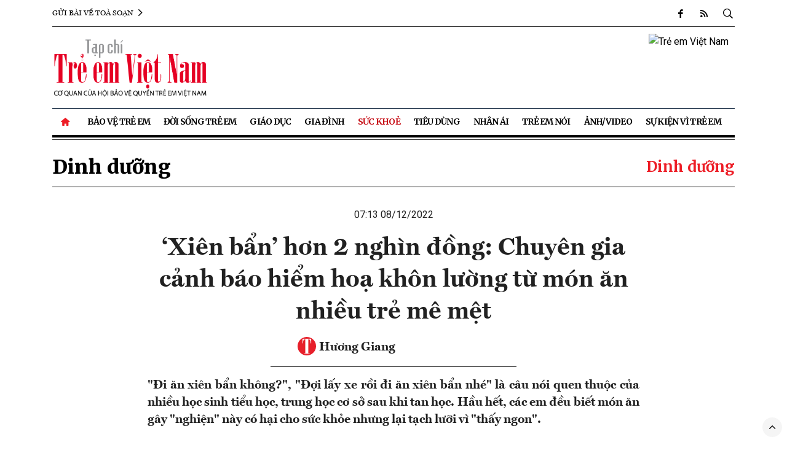

--- FILE ---
content_type: text/html; charset: utf-8;charset=utf-8
request_url: https://treemvietnam.net.vn/xien-ban-hon-2-nghin-dong-hiem-hoa-khon-luong-tu-mon-an-nhieu-tre-me-met-d1511.html
body_size: 15293
content:
<!DOCTYPE html>
<html lang="vi">
    <head>
        <meta name="AUTHOR" itemprop="author" content="Trẻ em Việt Nam" />
        <meta name="abstract" content="Trẻ em Việt Nam" />
        <meta name="copyright" content="Copyright © 2022 by Trẻ em Việt Nam" />
        <meta name="robots" content="index,follow,noarchive" />
        <meta name="Googlebot" content="index,follow" />
        <meta http-equiv="X-UA-Compatible" content="requiresActiveX=true" />
        <meta http-equiv="Content-Type" content="text/html; charset=utf-8" />
        <meta property="og:locale" content="vi_VN" />
        <meta property="og:site_name" content="Trẻ em Việt Nam" />
        <meta name="viewport" user-scalable="no" maximum-scale="1" content="width=device-width" />
        <meta http-equiv="content-language" content="vi" />
        <meta name="AUTHOR" content="Trẻ em Việt Nam" />
        <meta name="COPYRIGHT" content="Trẻ em Việt Nam" />
        <meta property="fb:app_id" content="" />
        <meta property="og:type" content="article" /><meta property="og:title" content="‘Xiên bẩn’ hơn 2 nghìn đồng: Hiểm hoạ khôn lường từ món ăn nhiều trẻ mê mệt" /><meta property="og:url" content="https://treemvietnam.net.vn/xien-ban-hon-2-nghin-dong-hiem-hoa-khon-luong-tu-mon-an-nhieu-tre-me-met-d1511.html" /><meta property="og:description" content="Hầu hết các em nhỏ đều biết món ăn gây nghiện này có hại cho sức khỏe nhưng lại tạch lưỡi vì ăn ngon." /><meta property="og:image" content="https://t.cmx-cdn.com/treemvietnam.net.vn/files/phuongnhung26/2022/12/08/xien-ban-062612.jpg"/><meta property="article:author" content="" /><meta property="article:section" content="News" /><meta property="article:tag" content="xiên bẩn " /><link rel="canonical" href="https://treemvietnam.net.vn/xien-ban-hon-2-nghin-dong-hiem-hoa-khon-luong-tu-mon-an-nhieu-tre-me-met-d1511.html">
<script type="application/ld+json">
{
"@context": "http://schema.org",
"@type": "NewsArticle",
"mainEntityOfPage":{
"@type":"WebPage",
"@id":"https://treemvietnam.net.vn/xien-ban-hon-2-nghin-dong-hiem-hoa-khon-luong-tu-mon-an-nhieu-tre-me-met-d1511.html"
},
"headline": "‘Xiên bẩn’ hơn 2 nghìn đồng: Chuyên gia cảnh báo hiểm hoạ khôn lường từ món ăn nhiều trẻ mê mệt",
"image": {
"@type": "ImageObject",
"url": "https://t.cmx-cdn.com/treemvietnam.net.vn/files/phuongnhung26/2022/12/08/xien-ban-062612.jpg",
"width": 1200,
"height":675
},
"datePublished": "2022-12-08T07:13:00+07:00",
"dateModified": "2022-12-08T07:16:07+07:00",
"author": {
"@type": "Person",
"name": "Trẻ em Việt Nam"
},
"publisher": {
"@type": "Organization",
"name": "Trẻ em Việt Nam",
"logo": {
"@type": "ImageObject",
"url": "https://treemvietnam.net.vn/templates/themes/images/logo.png",
"width": 300,
"height": 80
}
},
"description": "'Đi ăn xiên bẩn không?', 'Đợi lấy xe rồi đi ăn xiên bẩn nhé' là câu nói quen thuộc của nhiều học sinh tiểu học, trung học cơ sở sau khi tan học. Hầu hết, các em đều biết món ăn gây 'nghiện' này có hại cho sức khỏe nhưng lại tạch lưỡi vì 'thấy ngon'."
}
</script>
<script type="application/ld+json">
        {
        "@context": "http://schema.org",
        "@type": "BreadcrumbList",
        "itemListElement": [
        {
        "@type": "ListItem",
        "position": 1,
        "item": [{
        "@id": "https://treemvietnam.net.vn",
        "name": "Trang chủ"
        }]
        },
        {
        "@type": "ListItem",
        "position": 2,
        "item": [{
        "@id": "https://treemvietnam.net.vn/suc-khoe/",
        "name": "Sức khoẻ"
        }]
        },
        {
        "@type": "ListItem",
        "position": 3,
        "item": [{
        "@id": "https://treemvietnam.net.vn/dinh-duong/",
        "name": "Dinh dưỡng"
        }]
        }
        ]
        }
        </script>                        <title>‘Xiên bẩn’ hơn 2 nghìn đồng: Hiểm hoạ khôn lường từ món ăn nhiều trẻ mê mệt</title>
        <meta name="description" content="Đi ăn xiên bẩn không?, Đợi lấy xe rồi đi ăn xiên bẩn nhé là câu nói quen thuộc của nhiều học sinh tiểu học, trung học cơ sở sau khi tan học. Hầu hết, các em đều biết món ăn gây nghiện này có hại cho sức khỏe nhưng lại tạch lưỡi vì thấy ngon." />
        <meta name="keywords" content="xiên bẩn " />
        <link rel="stylesheet" type="text/css" href="/lib/base/base.dev.css?v=0.6.3" />
        <!-- Favicon -->
        <link rel="shortcut icon" href="https://treemvietnam.net.vn/templates/themes/images/favicon/favicon.ico" type="image/x-icon">
        <link rel="apple-touch-icon" sizes="57x57" href="https://treemvietnam.net.vn/templates/themes/images/favicon/apple-icon-57x57.png">
        <link rel="apple-touch-icon" sizes="60x60" href="https://treemvietnam.net.vn/templates/themes/images/favicon/apple-icon-60x60.png">
        <link rel="apple-touch-icon" sizes="72x72" href="https://treemvietnam.net.vn/templates/themes/images/favicon/apple-icon-72x72.png">
        <link rel="apple-touch-icon" sizes="76x76" href="https://treemvietnam.net.vn/templates/themes/images/favicon/apple-icon-76x76.png">
        <link rel="apple-touch-icon" sizes="114x114" href="https://treemvietnam.net.vn/templates/themes/images/favicon/apple-icon-114x114.png">
        <link rel="apple-touch-icon" sizes="120x120" href="https://treemvietnam.net.vn/templates/themes/images/favicon/apple-icon-120x120.png">
        <link rel="apple-touch-icon" sizes="144x144" href="https://treemvietnam.net.vn/templates/themes/images/favicon/apple-icon-144x144.png">
        <link rel="apple-touch-icon" sizes="152x152" href="https://treemvietnam.net.vn/templates/themes/images/favicon/apple-icon-152x152.png">
        <link rel="apple-touch-icon" sizes="180x180" href="https://treemvietnam.net.vn/templates/themes/images/favicon/apple-icon-180x180.png">
        <link rel="icon" type="image/png" sizes="192x192"  href="https://treemvietnam.net.vn/templates/themes/images/favicon/android-icon-192x192.png">
        <link rel="icon" type="image/png" sizes="32x32" href="https://treemvietnam.net.vn/templates/themes/images/favicon/favicon-32x32.png">
        <link rel="icon" type="image/png" sizes="96x96" href="https://treemvietnam.net.vn/templates/themes/images/favicon/favicon-96x96.png">
        <link rel="icon" type="image/png" sizes="16x16" href="https://treemvietnam.net.vn/templates/themes/images/favicon/favicon-16x16.png">
        <link rel="manifest" href="https://treemvietnam.net.vn/templates/themes/images/favicon/manifest.json">
        <meta name="msapplication-TileColor" content="#ffffff">
        <meta name="msapplication-TileImage" content="https://treemvietnam.net.vn/templates/themes/images/favicon/ms-icon-144x144.png">
        <meta name="theme-color" content="#ffffff">

        <link rel="preconnect" href="https://fonts.googleapis.com">
        <link rel="preconnect" href="https://fonts.gstatic.com" crossorigin>
        

        <!-- <link href="https://fonts.googleapis.com/css2?family=Merriweather:ital,wght@0,300;0,400;0,700;0,900;1,300;1,400;1,700;1,900&family=Roboto:ital,wght@0,100;0,300;0,400;0,500;0,700;0,900;1,100;1,300;1,400;1,500;1,700;1,900&display=swap" rel="stylesheet"> -->
        <link rel="preload" href="https://fonts.googleapis.com/css2?family=Be+Vietnam:ital,wght@0,400;0,700;1,400;1,700&family=EB+Garamond:ital,wght@0,400;0,600;0,700;0,800;1,400;1,700&display=swap" as="style">
        <link rel="preload" href="https://treemvietnam.net.vn/templates/themes/css/main.css?v=0.5.8" as="style">
        <link rel="preload" href="https://treemvietnam.net.vn/templates/themes/css/site.min.css?v=0.5.8" as="style">
                <link href="https://fonts.googleapis.com/css2?family=Merriweather:wght@300;400;700;900&display=swap" rel="stylesheet">
        <link href="https://fonts.googleapis.com/css2?family=Be+Vietnam:ital,wght@0,400;0,700;1,400;1,700&family=EB+Garamond:ital,wght@0,400;0,600;0,700;0,800;1,400;1,700&display=swap" rel="stylesheet">
        <link href="https://fonts.googleapis.com/css2?family=Roboto:ital,wght@0,100;0,300;0,400;0,500;0,700;0,900;1,100;1,300;1,400;1,500;1,700;1,900&display=swap" rel="stylesheet">
        <link href="https://treemvietnam.net.vn/templates/themes/fonts/fontawesome-v7.0.1/css/all.css" rel="stylesheet" type="text/css" />
        <link rel="stylesheet" href="https://treemvietnam.net.vn/templates/themes/css/main.css?v=0.5.8">
        <link rel="stylesheet" href="https://treemvietnam.net.vn/templates/themes/css/site.min.css?v=0.5.8">
                            <link href="https://fonts.googleapis.com/css2?family=Roboto:ital,wght@0,300;0,400;0,500;0,700;1,300;1,400;1,500;1,700&display=swap" rel="stylesheet">
            <style>
                body{
                    font-family: 'Roboto', sans-serif;
                }
                .site-header .nav .nav-item .nav-link,
                .breadcrumbs a{
                    font-family: 'Merriweather', "Times New Roman", Times, Baskerville, Georgia, serif;
                }
                .story__related a::before{
                    vertical-align: middle;
                }
                .story__thumb a{
                    border-radius: 10px;
                    overflow: hidden;
                }
                .story__cate{
                    border-radius: 6px;
                }

                .area--dark .story--overlay--skin2 .story__header,
                .area--dark .story--overlay--skin2 .story__thumb a::before,
                #content_detail figure img{
                    border-radius: 10px;
                }

                .story--highlight .story__title,
                .story--mask .story__title{
                    border-radius: 0 0 10px 10px;
                }
                .adv .e img {
                    border-radius: 10px;
                }
            </style>
                <script src="https://treemvietnam.net.vn/templates/themes/js/vendor/jquery.min.js?v=0.5.8"></script>
        <script src="https://treemvietnam.net.vn/templates/themes/bootstrap-4.6.0/js/bootstrap.bundle.min.js?v=0.5.8" defer></script>
        <script src="https://treemvietnam.net.vn/templates/themes/js/vendor/jquery.lazy.min.js?v=0.5.8" defer></script>
        <script src="https://treemvietnam.net.vn/templates/themes/js/app.js?v=0.5.8" defer></script>
        <script src="https://treemvietnam.net.vn/templates/themes/js/site.min.js?v=0.5.8" defer></script>
        <!-- Global site tag (gtag.js) - Google Analytics -->
<script async src="https://www.googletagmanager.com/gtag/js?id=UA-235849451-1"></script>
<script>
  window.dataLayer = window.dataLayer || [];
  function gtag(){dataLayer.push(arguments);}
  gtag('js', new Date());

  gtag('config', 'UA-235849451-1');
</script>
                            <script src="https://apis.google.com/js/platform.js" async defer></script>
            <script src="https://apis.google.com/js/client:platform.js?onload=renderButton" async defer></script>
            <div id="fb-root"></div>
            <script async defer crossorigin="anonymous" src="https://connect.facebook.net/vi_VN/sdk.js#xfbml=1&version=v9.0&autoLogAppEvents=1" nonce="2Hj4hXcX"></script>
                <!-- <script async src="https://pagead2.googlesyndication.com/pagead/js/adsbygoogle.js?client=ca-pub-7438495020275146" crossorigin="anonymous"></script> -->
    </head>
    <body class="page-index">
        <style>
    @media (min-width: 1200px) {
        .site-header .nav .nav-link{
            padding: 0.625rem 0.65rem
        }
    }
</style>
<header class="site-header" id="site-header">
    <div class="container">
        <div class="site-header__topbar">
            <div class="stock" id="indices">
                <a href="/lien-he-toa-soan/" style="font-family: vne1,times new roman,Times,Baskerville,Georgia,serif">
                    Gửi bài về toà soạn
                    <i class="icon-angle-right"></i>
                </a>
            </div>
            <div class="links">
                <a href="https://facebook.com" target="_blank" title="Theo dõi chúng tôi trên facebook">
                    <i class="icon-facebook"></i>
                </a>
                <a href="/main-rss.html" title="RSS">
                    <i class="icon-rss"></i>
                </a>
                <a href="#" title="" id="searchDesktop">
                    <i class="icon-search"></i>
                    <i class="icon-times"></i>
                </a>
                <div class="input-wrap">
                    <input type="text" class="form-control" placeholder="Tìm kiếm ..." id='txtSearchTwo'>
                    <button class="icon-search btnSearch" style="border: 0; background: transparent;"></button>
                </div>
            </div>
        </div>
        <div class="site-header__toolbar">
            <!-- <a href="#" class="btn btn-outline-dark btn-sm m-btn btn-subscribe">Subscribe</a> -->
            <span class="btn-search m-btn">
                <i class="icon-search"></i>
            </span>
            <span class="btn-expand m-btn" href="#">
                <i class="icon-bars"></i>
                <i class="icon-times"></i>
            </span>
        </div>
        <div class="site-header__content">
            <div class="row">
                <div class="col-12 col-lg-3">
                    <h3 class="logo">
                        <a href="/" title="Trẻ em Việt Nam">
                                                            <img class="img-fluid" src="https://treemvietnam.net.vn/templates/themes/images/logo_red.png?v=2" data-src="https://treemvietnam.net.vn/templates/themes/images/logo_red.png" alt="Trẻ em Việt Nam" title="Trẻ em Việt Nam">
                                                    </a>
                    </h3>
                </div>

                <div class="col-12 col-lg-9">
                    <div class="text-right m-none">
                        <div class="adv" style="margin-top:0px;margin-bottom:0px;"><div class="e" data-id="1" style=""><style>
.ad-label {
    color: #aaa;
    font-size: 10px;
    letter-spacing: 2.5px;
    line-height: 1;
    padding: 6px 0 3px;
    text-align: center;
    text-transform: uppercase;
    display: block;
font-family: Arial
}
</style>

<div style="display: flex;
    flex: 1;
    justify-content: end;
    gap: 10px;
    align-items: center;">

<a href="/" title="Trẻ em Việt Nam Top Banner" style="flex: 1;text-align: right; padding: 10px;"><img class="img-fluid" src="https://t.cmx-cdn.com/treemvietnam.net.vn/files/ads/banner-treemviet.png" alt="Trẻ em Việt Nam" style="width: 728px;
    height: auto; border-radius: 10px"></a>
</div></div></div>                    </div>
                </div>
            </div>
            <div class="row">
                <!-- <div class="col-md-2 mb-2 d-none-mobile">
                    <div class="date align-self-end">
                        <time>Thứ tư, 21/01/2026</time>
                    </div>
                </div> -->
                
                            </div>
        </div>
        <nav>
            <ul class="nav">
                <li class="nav-item nav-search">
                    <div class="input-wrap">
                        <input id='txtSearchOne' type="text" class="form-control" placeholder="Từ khóa">
                        <button style="border: 0; background: transparent;" class="icon icon-search btnSearch"></button>
                    </div>
                </li>
                <li class="nav-item">
                    <a class="nav-link" href="/" title="Home">
                        <i class="icon icon-home mr-1"></i>
                    </a>
                </li>
                                    <li class="nav-item " >
                        <a class="nav-link" href="https://treemvietnam.net.vn/bao-ve-tre-em/" title="Bảo vệ trẻ em"> 
                            Bảo vệ trẻ em                        </a>
                                                    <ul class="nav-sub">
                                                                    <li class="nav-item ">
                                        <a class="nav-link" href="https://treemvietnam.net.vn/cong-tac-hoi/" title="Công tác Hội">
                                            Công tác Hội                                        </a>
                                    </li>
                                                                    <li class="nav-item ">
                                        <a class="nav-link" href="https://treemvietnam.net.vn/nghien-cuu-trao-doi/" title="Nghiên cứu - Trao đổi">
                                            Nghiên cứu - Trao đổi                                        </a>
                                    </li>
                                                                    <li class="nav-item ">
                                        <a class="nav-link" href="https://treemvietnam.net.vn/quyen-tre-em/" title="Quyền trẻ em">
                                            Quyền trẻ em                                        </a>
                                    </li>
                                                            </ul>
                                            </li>
                                    <li class="nav-item " >
                        <a class="nav-link" href="https://treemvietnam.net.vn/doi-song-tre-em/" title="Đời sống Trẻ em"> 
                            Đời sống Trẻ em                        </a>
                                                    <ul class="nav-sub">
                                                                    <li class="nav-item ">
                                        <a class="nav-link" href="https://treemvietnam.net.vn/hoi-dap-quyen-tre-em/" title="Hỏi - Đáp quyền trẻ em">
                                            Hỏi - Đáp quyền trẻ em                                        </a>
                                    </li>
                                                                    <li class="nav-item ">
                                        <a class="nav-link" href="https://treemvietnam.net.vn/giai-tri/" title="Giải trí">
                                            Giải trí                                        </a>
                                    </li>
                                                            </ul>
                                            </li>
                                    <li class="nav-item " >
                        <a class="nav-link" href="https://treemvietnam.net.vn/giao-duc/" title="Giáo dục"> 
                            Giáo dục                        </a>
                                            </li>
                                    <li class="nav-item " >
                        <a class="nav-link" href="https://treemvietnam.net.vn/gia-dinh/" title="Gia đình"> 
                            Gia đình                        </a>
                                                    <ul class="nav-sub">
                                                                    <li class="nav-item ">
                                        <a class="nav-link" href="https://treemvietnam.net.vn/goc-phu-huynh/" title="Góc phụ huynh">
                                            Góc phụ huynh                                        </a>
                                    </li>
                                                            </ul>
                                            </li>
                                    <li class="nav-item active" >
                        <a class="nav-link" href="https://treemvietnam.net.vn/suc-khoe/" title="Sức khoẻ"> 
                            Sức khoẻ                        </a>
                                                    <ul class="nav-sub">
                                                                    <li class="nav-item ">
                                        <a class="nav-link" href="https://treemvietnam.net.vn/dinh-duong/" title="Dinh dưỡng">
                                            Dinh dưỡng                                        </a>
                                    </li>
                                                            </ul>
                                            </li>
                                    <li class="nav-item " >
                        <a class="nav-link" href="https://treemvietnam.net.vn/tieu-dung/" title="Tiêu dùng"> 
                            Tiêu dùng                        </a>
                                                    <ul class="nav-sub">
                                                                    <li class="nav-item ">
                                        <a class="nav-link" href="https://treemvietnam.net.vn/doanh-nghiep-vi-cong-dong/" title="Doanh nghiệp vì trẻ em">
                                            Doanh nghiệp vì trẻ em                                        </a>
                                    </li>
                                                                    <li class="nav-item ">
                                        <a class="nav-link" href="https://treemvietnam.net.vn/tu-van/" title="Tư vấn">
                                            Tư vấn                                        </a>
                                    </li>
                                                            </ul>
                                            </li>
                                    <li class="nav-item " >
                        <a class="nav-link" href="https://treemvietnam.net.vn/nhan-ai/" title="Nhân ái"> 
                            Nhân ái                        </a>
                                            </li>
                                    <li class="nav-item " >
                        <a class="nav-link" href="https://treemvietnam.net.vn/tre-em-noi/" title="Trẻ em nói"> 
                            Trẻ em nói                        </a>
                                            </li>
                                    <li class="nav-item " >
                        <a class="nav-link" href="https://treemvietnam.net.vn/anh-video/" title="Ảnh/Video"> 
                            Ảnh/Video                        </a>
                                            </li>
                                <li class="nav-item">
                    <a class="nav-link" href="javascript:;">Sự kiện vì Trẻ em</a>
                    <ul class="nav-sub">
                        <li class="nav-item">
                            <a class="nav-link" href="/truong-hoc-hanh-phuc" title="Trường học hạnh phúc">
                                Trường học hạnh phúc
                            </a>
                        </li>
                        <li class="nav-item">
                            <a class="nav-link" href="/ngoi-nha-mo-uoc" title="Ngôi nhà mơ ước">
                                Ngôi nhà mơ ước
                            </a>
                        </li>
                        <li class="nav-item">
                            <a class="nav-link" href="/chu-dep-tuoi-tho" title="Chữ đẹp tuổi thơ">
                                Chữ đẹp tuổi thơ
                            </a>
                        </li>
                        <li class="nav-item">
                            <a class="nav-link" href="/tre-em-cua-nam" title="Trẻ em của năm">
                                Trẻ em của năm
                            </a>
                        </li>
                    </ul>
                </li>
            </ul>
        </nav>
    </div>
    </header>
        <style>
    #content_detail{
        word-wrap: break-word;
    }
    #content_detail figure figcaption{
        color: #4294ff;
        padding: 8px 10px;
        font-style: italic;
        font-size: 18px;
    }
    #content_detail figure figcaption *{
        font-size: 18px;
    }
    .title_noimportant{
        color: #4f4fe3;
    }
    .magazine_cover img{
        width: 100%;
    }
    figure figcaption{
        /* max-width: 640px; */
        margin: 5px auto;
    }
    #content_detail figure img{
        width: 100%;
    }
    #content_detail figure.right{
        width: 50%;
        float: right;
        padding-left: 15px;
    }
    #content_detail figure.left{
        width: 50%;
        float: left;
        padding-right: 15px;
    }
            body{
            background: #ffffff;
        }
            @media screen and (max-width: 768px){
        .title_noimportant{
            display: block;
        }
        #content_detail figure.right{
            width: 100%;
            float: none;
        }
        #content_detail figure.left{
            width: 100%;
            float: none;
        }
        #content_detail figure.right{
            padding-left: 0;
        }
        #content_detail figure.left{
            padding-right: 0;
        }
    }

    .postDetail__description {
        display: flex;
        align-items: center;
        justify-content: center;
        padding: 1rem;
        border: 1px solid #BFBFBF;
        border-radius: 8px;
        margin-bottom: 2rem; }
    @media (max-width: 575px) {
        .postDetail__description {
            flex-wrap: wrap; } }
    .postDetail__description .content {
        flex: 1 1 auto;
        display: flex;
        flex-direction: column; }
    @media (max-width: 575px) {
        .postDetail__description .content {
            margin-bottom: 1rem;
        }
    }
    .postDetail__description .content .title {
        display: block;
        width: 100%;
        font-size: 20px;
        font-weight: 600;
        margin-bottom: .5rem;
    }
    .postDetail__description .content .title i {
        margin-right: 10px; }
    .postDetail__description .content .text {
        display: block;
        width: 100%;
        font-size: 16px;
        line-height: 1.75;
        margin: 0;
    }
    .postDetail__description .btn-follow {
        flex-shrink: 0;
        display: flex;
        align-items: center;
        justify-content: center;
        height: 32px;
        width: fit-content;
        white-space: nowrap;
        font-size: 12px;
        text-transform: uppercase;
        font-weight: 600;
        padding: 0px 10px;
        border: 1px solid #BFBFBF;
        border-radius: 40px;
        margin-left: 2rem;
        margin-right: 2rem;
        transition: .4s;
    }
    @media (max-width: 575px) {
        .postDetail__description .btn-follow {
            width: 100%;
            margin: 0;
        }
    }
    .postDetail__description .btn-follow:hover {
        background: #F2F3F5; }
    .detail__content ul, ol{
        color: #000!important;
    }

    #content_detail {
        font-family: Arial, Helvetica, sans-serif;
        border-collapse: collapse;
        width: 100%;
    }

    #content_detail td, #content_detail th {
        border: 1px solid #ddd;
        padding: 8px;
        font-size: 15px;
    }

    #content_detail tr:nth-child(even){background-color: #f2f2f2;}

    #content_detail tr:hover {background-color: #ddd;}

    #content_detail th {
        padding-top: 12px;
        padding-bottom: 12px;
        text-align: left;
        background-color: #04AA6D;
        color: white;
    }


</style>
<style>
    @media only screen and (max-width: 600px) {
        .site-header{
            margin-bottom: 0;
        }
    }
</style>

<main role="main" class="site-content">
    <div class="container">
                            <div class="breadcrumbs">
                <!--  <p class="back">
                    <a href="/" title="Trở lại trang chủ"><i class="icon-angle-left mr-2"></i>Trở lại trang chủ</a>
                </p> -->
                <div class="category">
                    <div class="category-main">
                        <a href="https://treemvietnam.net.vn/dinh-duong/" title="Dinh dưỡng" >Dinh dưỡng</a>                    </div>
                    <div class="category-sub">
                                                    <h2 class="is-active">
                                <a href="https://treemvietnam.net.vn/dinh-duong/" title="Dinh dưỡng" >Dinh dưỡng</a>                            </h2>
                                            </div>
                </div>
            </div>
                        <article class="detail-wrap">
            <header class="detail__header">
                <div class="detail__meta">07:13 08/12/2022</div>
                <h1 id="btn_exp_edit" class="detail__title" data-id="1511" style="font-family: 'VNE1', sans-serif; font-weight: 700;">
                    ‘Xiên bẩn’ hơn 2 nghìn đồng: Chuyên gia cảnh báo hiểm hoạ khôn lường từ món ăn nhiều trẻ mê mệt                </h1>
                <div class="detail__tools">
                                        <div class="detail__author">
                        <img src="/templates/themes/images/favicon.jpg" style="width: 30px; height: 30px; border-radius: 50%;position: relative;top: -2px;" alt="Icon No Avatar Tre Em Viet Nam">
                        <strong>Hương Giang</strong>
                    </div>
                    <div class="detail__share">
                        <iframe
                            title="Like share"
                            src="https://www.facebook.com/plugins/like.php?href=https://treemvietnam.net.vn/xien-ban-hon-2-nghin-dong-hiem-hoa-khon-luong-tu-mon-an-nhieu-tre-me-met-d1511.html&amp;width=175&amp;layout=button_count&amp;action=like&amp;size=small&amp;share=true&amp;height=35"
                            width="138"
                            height="20"
                            style="border: none; overflow: hidden;width: 138px;"
                            scrolling="no"
                            frameborder="0"
                            allowtransparency="true"
                            allow="encrypted-media"
                        ></iframe>
                    </div>
                </div>
                <h2 class="detail__summary" style="text-align: justify;">"Đi ăn xiên bẩn không?", "Đợi lấy xe rồi đi ăn xiên bẩn nhé" là câu nói quen thuộc của nhiều học sinh tiểu học, trung học cơ sở sau khi tan học. Hầu hết, các em đều biết món ăn gây "nghiện" này có hại cho sức khỏe nhưng lại tạch lưỡi vì "thấy ngon".</h2>
                <!-- <figure class="detail__avatar">
                    <img src="https://t.cmx-cdn.com/treemvietnam.net.vn/files/phuongnhung26/2022/12/08/xien-ban-062612.jpg" alt="Ảnh minh họa." class="img-fluid" />
                    <figcaption>Ảnh minh họa.</figcaption>
                </figure> -->
            </header>
            <div class="detail__content">
                <div class="block-style-18 content_detail" id="content_detail">
                                        
                                        <p style="text-align: justify;"><strong>“Xiên bẩn” - món ăn quá đỗi thân quen với học sinh</strong></p>  <p style="text-align: justify;">Những ngày này, khi trời trở lạnh, “xiên bẩn” lại là từ khoá được chú ý trên mạng xã hội. Nhiều hàng quán được các TikToker quảng cáo là  “xiên bẩn” ngon nhất, rẻ nhất tại các trường học, gợi ý các bạn trẻ nên thử một lần cho biết.</p>  <p style="text-align: justify;">Theo tìm hiểu của PV <em>Tạp chí Trẻ em Việt Nam</em>, “xiên bẩn” thực chất là tên gọi chung của các món ăn vặt như cá viên, thịt viên, xúc xích, nem chua... được chế biến bằng cách chiên trong dầu sôi và chúng được cố định bằng những que xiên nhỏ, nhọn.</p>  <p style="text-align: justify;">Mỗi xiên như vậy sẽ có tầm 3 đến 5 viên chả cá, xúc xích... Món ăn vặt này thường được bán ở vỉa hè, cổng trường hay các công viên, nơi tụ tập đông người.</p>  <figure class="expNoEdit">
                    <a href="https://t.cmx-cdn.com/treemvietnam.net.vn/files/phuongnhung26/2022/12/08/xien-ban-062612.jpg" rel="nofollow noopener" data-caption="Hình ảnh món ăn “xiên bẩn” được chiên đi chiên lại đến héo quắt, người bán liên tục đưa các xiên này vào chảo dầu bám đầy cặn do đã qua sử dụng nhiều lần (Ảnh: Hương Giang).">
                        <img src="https://t.cmx-cdn.com/treemvietnam.net.vn/files/phuongnhung26/2022/12/08/xien-ban-062612.jpg" alt="xiên bẩn" title="Hình ảnh món ăn “xiên bẩn” được chiên đi chiên lại đến héo quắt, người bán liên tục đưa các xiên này vào chảo dầu bám đầy cặn do đã qua sử dụng nhiều lần (Ảnh: Hương Giang)." width="1920" height="1319" loading="lazy" />
                    </a>  <figcaption>Hình ảnh món ăn “xiên bẩn” được chiên đi chiên lại đến héo quắt, người bán liên tục đưa các xiên này vào chảo dầu bám đầy cặn do đã qua sử dụng nhiều lần (Ảnh: Hương Giang).</figcaption>  </figure>  <p style="text-align: justify;">Còn "bẩn" trong "xiên bẩn" được dùng đúng với nghĩa đen, xiên thì dùng lại, viên chiên không rõ nguồn gốc, dầu chiên đi chiên lại nhiều lần. Hơn nữa còn mất vệ sinh bởi “xiên bẩn” thường được bán ở ngoài đường khói bụi, những chiếc xe bán món ăn này thì đầy bụi và cũng không có đồ che chắn thực phẩm.</p>  <p style="text-align: justify;">PV còn chứng kiến, chủ xe vừa bán đồ xiên vừa dùng bàn tay nhem nhuốc nhận tiền và giao đồ ăn cho khách. Dưới đất là dầu ăn, tương ớt, túi nguyên liệu ngổn ngang cùng rác, giấy ăn đã qua sử dụng.</p>  <p style="text-align: justify;">Những loại viên chiên dùng để xiên là xúc xích, chả cá, bò viên, heo viên… nhưng không rõ xuất xứ, không đề ngày sản xuất và hạn sử dụng, được bọc trong túi nilon hoặc đóng trong bao bì toàn tiếng nước ngoài.</p>  <p style="text-align: justify;">Tại khắp các cổng trường trên địa bàn Hà Nội, mỗi giờ tan tầm đều có 3-4 xe hàng rong như vậy. Theo khảo sát của PV, giá của những loại xiên này rất rẻ chỉ khoảng 2.500 đồng đến 5.000 đồng một xiên với đầy đủ các loại mẫu mã, hình thức, mùi vị khác nhau.</p>  <figure class="expNoEdit">
                    <a href="https://t.cmx-cdn.com/treemvietnam.net.vn/files/phuongnhung26/2022/12/08/hoc-sinh-an-xien-que-070259.png" rel="nofollow noopener" data-caption=""Xiên bẩn" lại là món ăn mê mệt nhiều học sinh, đặc biệt là khi thời tiết lạnh (Ảnh: Phương Anh VietQ.vn).">
                        <img src="https://t.cmx-cdn.com/treemvietnam.net.vn/files/phuongnhung26/2022/12/08/hoc-sinh-an-xien-que-070259.png" alt="hoc sinh an xien que " title=""Xiên bẩn" lại là món ăn mê mệt nhiều học sinh, đặc biệt là khi thời tiết lạnh (Ảnh: Phương Anh VietQ.vn)." width="596" height="411" loading="lazy" />
                    </a>  <figcaption>"Xiên bẩn" lại là món ăn mê mệt nhiều học sinh, đặc biệt là khi thời tiết lạnh (Ảnh: Phương Anh VietQ.vn).</figcaption>  </figure>  <p style="text-align: justify;">Em Hoàng Linh (học sinh trường Tiểu học Dịch Vọng A) thừa nhận: “Em rất thích ăn món ăn vặt “xiên bẩn”. Mỗi lần đi học về hay cùng các bạn đi chơi, chúng em luôn rẽ vào các quầy bán xiên để ăn, bởi những chiếc xiên khá ngon và giá cũng rẻ”.</p>  <p style="text-align: justify;">“Mặc dù nhìn cách thức chế biến sản phẩm xiên que này không được sạch sẽ và không biết có an toàn hay không. Nhưng em nghĩ thỉnh thoảng mới ăn nên chắc là không có ảnh hưởng gì nhiều đến sức khoẻ”, đây là chia sẻ của em Phương Thảo (học sinh trường Tiểu học Nghĩa Tân).</p>  <p style="text-align: justify;">Chính vì có giá thành rẻ và là nơi để các bạn học sinh đứng trò chuyện cùng bạn bè nên "xiên bẩn" được nhiều em nhỏ yêu thích. Bên cạnh đó, dù không được chế biến sạch sẽ nhưng "xiên bẩn" có vị rất ngon, đặc biệt là khi ăn kèm với đồ chua và các loại nước chấm.</p>  <p style="text-align: justify;"><strong>“Xiên bẩn nhưng phải sạch”</strong></p><div class="adv" style="margin-top:0px;margin-bottom:0px;"></div>  <p style="text-align: justify;">An toàn thực phẩm luôn là câu chuyện được các phụ huynh quan tâm. Bởi đã có không ít những vụ ngộ độc thực phẩm, thậm chí gây chết người được phản ánh trên các phương tiện truyền thông. </p>  <p style="text-align: justify;">PV đã có những trao đổi cụ thể với anh Dương Nguyễn Tùng Lâm - chủ của một quán cafe tại Kim Mã Thượng, Hà Nội, cũng là người sáng tạo ra quầy ăn vặt “xiên bẩn nhưng phải sạch”. </p>  <figure class="expNoEdit">
                    <a href="https://t.cmx-cdn.com/treemvietnam.net.vn/files/phuongnhung26/2022/12/08/xien-ban-063958.jpeg" rel="nofollow noopener" data-caption="Các loại viên cần có lồng bàn che chắn để tránh bụi bẩn và sau khi khách chọn mới bắt đầu được chiên, chảo dầu luôn phải có nắp đậy khi không có khách (Ảnh: Hương Giang).">
                        <img src="https://t.cmx-cdn.com/treemvietnam.net.vn/files/phuongnhung26/2022/12/08/xien-ban-063958.jpeg" alt="xien ban" title="Các loại viên cần có lồng bàn che chắn để tránh bụi bẩn và sau khi khách chọn mới bắt đầu được chiên, chảo dầu luôn phải có nắp đậy khi không có khách (Ảnh: Hương Giang)." width="1388" height="876" loading="lazy" />
                    </a>  <figcaption>Các loại viên cần có lồng bàn che chắn để tránh bụi bẩn và sau khi khách chọn mới bắt đầu được chiên, chảo dầu luôn phải có nắp đậy khi không có khách (Ảnh: Hương Giang).</figcaption>  </figure>  <p style="text-align: justify;">Chia sẻ về lý do mở một quầy bán thêm các loại xiên, anh Lâm cho biết, vì quanh đây có nhiều trường học, đông học sinh.</p>  <p style="text-align: justify;">Anh đã từng là học sinh cũ của các trường đó nên hiểu được tâm lý tan học các bạn thường rất đói, thèm đồ ăn, mà hầu như thức ăn quanh cổng trường đều không đảm bảo chất lượng, không ít thì nhiều cũng sẽ ảnh hưởng đến sức khoẻ của các bạn.</p>  <figure class="expNoEdit">
                    <a href="https://t.cmx-cdn.com/treemvietnam.net.vn/files/phuongnhung26/2022/12/08/cac-loai-xuc-xich-064209.jpg" rel="nofollow noopener" data-caption="Anh Lâm cho biết, anh gọi là “xiên bẩn” vì nó là tên gọi chung của các món ăn vặt như cá viên, thịt viên, xúc xích,... và được xiên qua các que để tiện trong việc ăn nhanh, ăn chơi (Ảnh: Hương Giang).">
                        <img src="https://t.cmx-cdn.com/treemvietnam.net.vn/files/phuongnhung26/2022/12/08/cac-loai-xuc-xich-064209.jpg" alt="cac loai xuc xich" title="Anh Lâm cho biết, anh gọi là “xiên bẩn” vì nó là tên gọi chung của các món ăn vặt như cá viên, thịt viên, xúc xích,... và được xiên qua các que để tiện trong việc ăn nhanh, ăn chơi (Ảnh: Hương Giang)." width="1920" height="1421" loading="lazy" />
                    </a>  <figcaption>Anh Lâm cho biết, anh gọi là “xiên bẩn” vì nó là tên gọi chung của các món ăn vặt như cá viên, thịt viên, xúc xích,... và được xiên qua các que để tiện trong việc ăn nhanh, ăn chơi (Ảnh: Hương Giang).</figcaption>  </figure>  <p style="text-align: justify;">“Thực chất, tôi cũng là một người rất mê ăn các loại xiên nên một tuần tôi phải ăn 3, 4 lần, mà khi ăn ngoài, tôi không thể kiểm soát vấn đề an toàn thực phẩm. Tôi đã ấp ủ ý tưởng sẽ mở một quầy ăn vặt “xiên bẩn nhưng phải sạch” từ lâu, đến bây giờ mới làm được”, anh cho hay.</p>  <p style="text-align: justify;">Anh Lâm cho biết, thực ra, anh gọi là “xiên bẩn” vì nó là tên gọi chung của các món ăn vặt như cá viên, thịt viên, xúc xích, nem chua... và được xiên qua các que để tiện trong việc ăn nhanh, ăn chơi. Nguồn gốc xuất xứ anh mua đều rõ nhãn mác, xuất xứ, các loại sốt chấm đều là tương ớt, tương cà... mua ở siêu thị. Ngoài ra bên anh cũng làm một loại sốt ớt đặc biệt chỉ cửa hàng mới có.</p>  <p style="text-align: justify;"><strong>Chuyên gia cảnh báo</strong></p>  <p style="text-align: justify;">PV <em>Tạp chí Trẻ em Việt Nam</em> đã trao đổi với Ts.Bs Nguyễn Thị Thu Hằng, khoa nội Tiêu hoá, Bệnh viện 19/8, cô cho biết, những sản phẩm như xiên que bày bán tràn lan tại các cổng trường học đều không có xuất xứ, nguồn gốc rõ ràng, được chế biến từ những miếng thịt hỏng pha thêm chất phụ gia gây hại đến sức khỏe nếu tích tụ lâu dài trong cơ thể con người. </p>  <p style="text-align: justify;">Dầu ăn được chiên đi chiên lại rất nhiều lần, có thể biến đổi thành axit dạng béo không có lợi cho sức khỏe khiến chúng ta ăn phải sẽ mắc các bệnh đầy hơi, khó tiêu, nguy hiểm. Các loại xiên bẩn rất nhiều chất bảo quản, luôn giữ được độ tươi và màu sắc tiềm ẩn nhiều nguy cơ ngộ độc, ung thư,…</p>  <p style="text-align: justify;">Các sản phẩm này chưa được các cơ quan kiểm chứng và không đủ điều kiện đảm bảo vệ sinh an toàn thực phẩm. Hầu hết, các sản phẩm này đều do người dân tự sản xuất, với giá thành rất rẻ nên tính an toàn không cao. Nếu các bé ăn nhiều, ăn trong thời gian dài, các chất độc có thể tích tụ lại, gây nên bệnh ung thư, thậm chí tử vong. </p>  <blockquote style="display: block; width: 100%; background: #eeeeee; border: none; text-align: justify; padding: 8px 2%; margin: 0px auto;">  <figure class="expNoEdit">
                    <a href="https://t.cmx-cdn.com/treemvietnam.net.vn/files/phuongnhung26/2022/12/08/bac-si-064546.jpg" rel="nofollow noopener" data-caption="Ts.Bs Nguyễn Thị Thu Hằng, khoa nội Tiêu hoá, Bệnh viện 19/8 (Ảnh: Hương Giang).">
                        <img src="https://t.cmx-cdn.com/treemvietnam.net.vn/files/phuongnhung26/2022/12/08/bac-si-064546.jpg" alt="bác sĩ" title="Ts.Bs Nguyễn Thị Thu Hằng, khoa nội Tiêu hoá, Bệnh viện 19/8 (Ảnh: Hương Giang)." width="990" height="579" loading="lazy" />
                    </a>  <figcaption>Ts.Bs Nguyễn Thị Thu Hằng, khoa nội Tiêu hoá, Bệnh viện 19/8 (Ảnh: Hương Giang).</figcaption>  </figure>  <p style="text-align: justify;">Ts.Bs Thu Hằng cho biết thêm, ăn nhiều xúc xích, nem chua rán, trẻ có thể lâm vào tình trạng thừa năng lượng dẫn đến béo phì, dễ mắc các bệnh tim mạch, tiểu đường...</p>  <p style="text-align: justify;">Hiện nay, các cơ quan chức năng chưa có biện pháp nào có thể kiểm soát được tình trạng bày bán tràn lan các loại thực phẩm chưa được kiểm định an toàn vệ sinh này. Bởi vậy, cha mẹ nên nâng cao nhận thức về vấn đề an toàn vệ sinh thực phẩm cho con cái. Qua đó, góp phần xây dựng một lối sống ăn uống lành mạnh, khoa học cho con em mình.</p>  </blockquote>


                                                            
                    <div class="text-center">
                        <!-- Quý phụ huynh, học sinh Like fanpage để theo dõi thông báo, kết quả cuộc thi -->
                        <p>Like fanpage để theo dõi thông tin mới nhất</p>
                        <div class="fb-page" data-href="https://www.facebook.com/tapchitreemvietnam"
                            data-tabs="" data-width="" data-height="" data-small-header="false" data-adapt-container-width="true"
                            data-hide-cover="false" data-show-facepile="true">
                            <blockquote cite="https://www.facebook.com/tapchitreemvietnam"
                                class="fb-xfbml-parse-ignore">
                                <a href="https://www.facebook.com/tapchitreemvietnam">Tạp chí Trẻ em Việt Nam</a>
                            </blockquote>
                        </div>
                    </div>
      

                    
                    
                    
                                            <div>
                            <h3>Từ khoá:</h3>
                            <span>
                                <a class="btn btn-light mb-1" href="https://treemvietnam.net.vn/tag/xien-ban">xiên bẩn</a> <a class="btn btn-light mb-1" href="https://treemvietnam.net.vn/tag/ve-sinh-an-toan-thuc-pham">vệ sinh an toàn thực phẩm</a> <a class="btn btn-light mb-1" href="https://treemvietnam.net.vn/tag/tre-em-viet-nam">trẻ em việt nam</a> <a class="btn btn-light mb-1" href="https://treemvietnam.net.vn/tag/mon-an-vat">món ăn vặt</a> <a class="btn btn-light mb-1" href="https://treemvietnam.net.vn/tag/do-chien-ran">đồ chiên rán</a> <a class="btn btn-light mb-1" href="https://treemvietnam.net.vn/tag/thuc-pham-ban">thực phẩm bẩn</a>                            </span>
                        </div>
                                        <br>
                    <div class="block-style-20" id="comment">
                        <div class="heading">
                            <h3>Bình luận</h3>
                        </div>
                        <div class="cmex" data-id="1511" data-numposts="8"></div>
                    </div>  
                </div>
            </div>
                            <div class="detail__footer">
                                            <section class="zone">
                            <header class="zone__header">
                                <h2 class="zone__title"><span>Tin liên quan</span></h2>
                            </header>
                            <div class="zone__content">
                                                                    <article class="story story--left">
                                        <figure class="story__thumb">
                                            <a href="https://treemvietnam.net.vn/nhieu-dia-phuong-tang-cuong-kiem-tra-an-toan-ve-sinh-thuc-pham-tai-truong-hoc-d1423.html" class="img-fluid" title="Nhiều địa phương tăng cường kiểm tra an toàn vệ sinh thực phẩm tại trường học" ><img class="" src="https://t.cmx-cdn.com/treemvietnam.net.vn/files/lanpham/2022/11/29/babt-6155-101405.jpg" width="400" height="225" alt="Nhiều địa phương tăng cường kiểm tra an toàn vệ sinh thực phẩm tại trường học" /></a>                                        </figure>
                                        <h3 class="story__title">
                                            <a href="https://treemvietnam.net.vn/nhieu-dia-phuong-tang-cuong-kiem-tra-an-toan-ve-sinh-thuc-pham-tai-truong-hoc-d1423.html" class="" title="Nhiều địa phương tăng cường kiểm tra an toàn vệ sinh thực phẩm tại trường học">Nhiều địa phương tăng cường kiểm tra an toàn vệ sinh thực phẩm tại trường học</a>                                        </h3>
                                        <div class="story__meta">29/11/2022</div>
                                    </article>
                                                                    <article class="story story--left">
                                        <figure class="story__thumb">
                                            <a href="https://treemvietnam.net.vn/gan-40-so-truong-co-bep-va-cang-tin-chua-dam-ve-sinh-an-toan-thuc-pham-d300.html" class="img-fluid" title="Gần 40% số trường có bếp và căng tin chưa đảm vệ sinh an toàn thực phẩm" ><img class="" src="https://t.cmx-cdn.com/treemvietnam.net.vn/files/lanpham/2022/08/12/bua-an-hd-172914.jpg" width="400" height="225" alt="Gần 40% số trường có bếp và căng tin chưa đảm vệ sinh an toàn thực phẩm" /></a>                                        </figure>
                                        <h3 class="story__title">
                                            <a href="https://treemvietnam.net.vn/gan-40-so-truong-co-bep-va-cang-tin-chua-dam-ve-sinh-an-toan-thuc-pham-d300.html" class="" title="Gần 40% số trường có bếp và căng tin chưa đảm vệ sinh an toàn thực phẩm">Gần 40% số trường có bếp và căng tin chưa đảm vệ sinh an toàn thực phẩm</a>                                        </h3>
                                        <div class="story__meta">12/08/2022</div>
                                    </article>
                                                                    <article class="story story--left">
                                        <figure class="story__thumb">
                                            <a href="https://treemvietnam.net.vn/quan-ba-dinh-yeu-cau-hieu-truong-cac-truong-chiu-trach-nhiem-toan-dien-ve-bep-an-hoc-duong-d1482.html" class="img-fluid" title="Quận Ba Đình yêu cầu hiệu trưởng các trường chịu trách nhiệm toàn diện về bếp ăn học đường " ><img class="" src="https://t.cmx-cdn.com/treemvietnam.net.vn/files/hoailinh/2022/12/05/bep-an-hoc-duong-165507.png" width="400" height="225" alt="Quận Ba Đình yêu cầu hiệu trưởng các trường chịu trách nhiệm toàn diện về bếp ăn học đường " /></a>                                        </figure>
                                        <h3 class="story__title">
                                            <a href="https://treemvietnam.net.vn/quan-ba-dinh-yeu-cau-hieu-truong-cac-truong-chiu-trach-nhiem-toan-dien-ve-bep-an-hoc-duong-d1482.html" class="" title="Quận Ba Đình yêu cầu hiệu trưởng các trường chịu trách nhiệm toàn diện về bếp ăn học đường ">Quận Ba Đình yêu cầu hiệu trưởng các trường chịu trách nhiệm toàn diện về bếp ăn học đường </a>                                        </h3>
                                        <div class="story__meta">05/12/2022</div>
                                    </article>
                                                            </div>
                        </section>
                    
                                            <section class="zone">
                            <header class="zone__header">
                                <h2 class="zone__title"><span>Tin nên đọc</span></h2>
                            </header>
                            <div class="zone__content">
                                                                    <article class="story story--left">
                                        <figure class="story__thumb">
                                            <a href="https://treemvietnam.net.vn/phu-huynh-phap-phong-noi-lo-bep-an-hoc-duong-nhung-so-nhay-cam-ngai-hoi-thay-co-d1421.html" class="img-fluid" title="Phấp phỏng nỗi lo bếp ăn học đường, phụ huynh 'sợ nhạy cảm ngại hỏi thầy cô'" ><img class="" src="https://t.cmx-cdn.com/treemvietnam.net.vn/files/gianghgiang2000/2022/11/28/thiet-ke-khong-ten-161034.png" width="400" height="225" alt="Phấp phỏng nỗi lo bếp ăn học đường, phụ huynh 'sợ nhạy cảm ngại hỏi thầy cô'" /></a>                                        </figure>
                                        <h3 class="story__title">
                                            <a href="https://treemvietnam.net.vn/phu-huynh-phap-phong-noi-lo-bep-an-hoc-duong-nhung-so-nhay-cam-ngai-hoi-thay-co-d1421.html" class="" title="Phấp phỏng nỗi lo bếp ăn học đường, phụ huynh 'sợ nhạy cảm ngại hỏi thầy cô'">Phấp phỏng nỗi lo bếp ăn học đường, phụ huynh 'sợ nhạy cảm ngại hỏi thầy cô'</a>                                        </h3>
                                        <div class="story__meta">29/11/2022</div>
                                    </article>
                                                                    <article class="story story--left">
                                        <figure class="story__thumb">
                                            <a href="https://treemvietnam.net.vn/nhieu-dia-phuong-tang-cuong-kiem-tra-an-toan-ve-sinh-thuc-pham-tai-truong-hoc-d1423.html" class="img-fluid" title="Nhiều địa phương tăng cường kiểm tra an toàn vệ sinh thực phẩm tại trường học" ><img class="" src="https://t.cmx-cdn.com/treemvietnam.net.vn/files/lanpham/2022/11/29/babt-6155-101405.jpg" width="400" height="225" alt="Nhiều địa phương tăng cường kiểm tra an toàn vệ sinh thực phẩm tại trường học" /></a>                                        </figure>
                                        <h3 class="story__title">
                                            <a href="https://treemvietnam.net.vn/nhieu-dia-phuong-tang-cuong-kiem-tra-an-toan-ve-sinh-thuc-pham-tai-truong-hoc-d1423.html" class="" title="Nhiều địa phương tăng cường kiểm tra an toàn vệ sinh thực phẩm tại trường học">Nhiều địa phương tăng cường kiểm tra an toàn vệ sinh thực phẩm tại trường học</a>                                        </h3>
                                        <div class="story__meta">29/11/2022</div>
                                    </article>
                                                                    <article class="story story--left">
                                        <figure class="story__thumb">
                                            <a href="https://treemvietnam.net.vn/can-canh-phu-huynh-giam-sat-giao-nhan-thuc-pham-luc-7h-sang-o-mot-truong-mam-non-ha-noi-d1486.html" class="img-fluid" title="Cận cảnh phụ huynh giám sát giao nhận thực phẩm lúc 7h sáng ở một trường mầm non Hà Nội" ><img class="" src="https://t.cmx-cdn.com/treemvietnam.net.vn/files/phuongnhung26/2022/12/07/giao-nhan-thuc-pham-070512.jpg" width="400" height="225" alt="Cận cảnh phụ huynh giám sát giao nhận thực phẩm lúc 7h sáng ở một trường mầm non Hà Nội" /></a>                                        </figure>
                                        <h3 class="story__title">
                                            <a href="https://treemvietnam.net.vn/can-canh-phu-huynh-giam-sat-giao-nhan-thuc-pham-luc-7h-sang-o-mot-truong-mam-non-ha-noi-d1486.html" class="" title="Cận cảnh phụ huynh giám sát giao nhận thực phẩm lúc 7h sáng ở một trường mầm non Hà Nội">Cận cảnh phụ huynh giám sát giao nhận thực phẩm lúc 7h sáng ở một trường mầm non Hà Nội</a>                                        </h3>
                                        <div class="story__meta">07/12/2022</div>
                                    </article>
                                                            </div>
                        </section>
                                    </div>
            
        </article>
        <section class="zone zone--featured mb-0">
            <div class="zone__content">
                <div class="row">
                    <div class="col-12 col-lg-3 column-border">
                            <section class="zone box_body_bug">
        <header class="zone__header"><h2 class="zone__title">Xem nhiều</h2></header>
        <div class="zone__content">
                            <article class="story story--order">
                    <div class="story__header">
                        <a href="https://treemvietnam.net.vn/doi-song-tre-em/" title="Đời sống Trẻ em" class="story__cate">Đời sống Trẻ em</a>                        <h3 class="story__title">
                            <a href="https://treemvietnam.net.vn/cuoc-thi-chu-dep-viet-mua-3-chinh-thuc-khoi-dong-voi-quy-mo-1000-giai-thuong-d7585.html" class="" title="Cuộc thi Chữ đẹp Việt mùa 3 chính thức khởi động với quy mô 1.000 giải thưởng">Cuộc thi Chữ đẹp Việt mùa 3 chính thức khởi động với quy mô 1.000 giải thưởng</a>                        </h3>
                    </div>
                    <div class="story__rank">1</div>
                </article>
                            <article class="story story--order">
                    <div class="story__header">
                        <a href="https://treemvietnam.net.vn/giao-duc/" title="Giáo dục" class="story__cate">Giáo dục</a>                        <h3 class="story__title">
                            <a href="https://treemvietnam.net.vn/khoa-huan-luyen-quan-su-dac-biet-o-truong-mam-non-tuoi-tho-d7724.html" class="" title="Khóa “huấn luyện quân sự” đặc biệt ở trường mầm non Tuổi thơ">Khóa “huấn luyện quân sự” đặc biệt ở trường mầm non Tuổi thơ</a>                        </h3>
                    </div>
                    <div class="story__rank">2</div>
                </article>
                            <article class="story story--order">
                    <div class="story__header">
                        <a href="https://treemvietnam.net.vn/giao-duc/" title="Giáo dục" class="story__cate">Giáo dục</a>                        <h3 class="story__title">
                            <a href="https://treemvietnam.net.vn/doi-moi-sang-tao-va-sau-lang-tai-ngay-hoi-tham-tinh-thay-tro-tai-tieu-hoc-linh-nam-d7563.html" class="" title="Đổi mới sáng tạo và sâu lắng tại Ngày hội “Thắm tình thầy trò” tại Tiểu học Lĩnh Nam">Đổi mới sáng tạo và sâu lắng tại Ngày hội “Thắm tình thầy trò” tại Tiểu học Lĩnh Nam</a>                        </h3>
                    </div>
                    <div class="story__rank">3</div>
                </article>
                            <article class="story story--order">
                    <div class="story__header">
                        <a href="https://treemvietnam.net.vn/giai-tri/" title="Giải trí" class="story__cate">Giải trí</a>                        <h3 class="story__title">
                            <a href="https://treemvietnam.net.vn/funstation-mega-market-da-nang-khong-gian-giai-tri-the-he-moi-tai-thanh-pho-dang-song-bac-nhat-hanh-tinh-d7556.html" class="" title="FunStation Mega Market Đà Nẵng – Không gian giải trí thế hệ mới tại “thành phố đáng sống bậc nhất hành tinh”">FunStation Mega Market Đà Nẵng – Không gian giải trí thế hệ mới tại “thành phố đáng sống bậc nhất hành tinh”</a>                        </h3>
                    </div>
                    <div class="story__rank">4</div>
                </article>
                    </div>
    </section>
                    </div>
                    <div class="col-12 col-lg-9 column-border">
                                                    <section class="zone">
                                <header class="zone__header">
                                    <h2 class="zone__title"><a href="javascript:;" title="Chứng khoán">Cùng chuyên mục</a></h2>
                                </header>
                                <div class="zone__content">
                                    <div class="row">
                                                                                    <div class="col-6 col-md-4 mb-4">
                                                <article class="story story--featured">
                                                    <figure class="story__thumb">
                                                        <a href="https://treemvietnam.net.vn/vien-dinh-duong-bo-sung-vitamin-a-rat-can-thiet-doi-voi-suc-khoe-va-su-phat-trien-toan-dien-cua-tre-d6676.html" class="img-fluid" title="Viện Dinh dưỡng: Bổ sung vitamin A rất cần thiết đối với sức khỏe và sự phát triển toàn diện của trẻ" ><img class="" src="https://t.cmx-cdn.com/treemvietnam.net.vn/files/gianghgiang2000/2025/05/29/18/6838428c56701.png" width="400" height="225" alt="Viện Dinh dưỡng: Bổ sung vitamin A rất cần thiết đối với sức khỏe và sự phát triển toàn diện của trẻ" /></a>                                                    </figure>
                                                    <header class="story__header">
                                                        <h3 class="story__title">
                                                            <a href="https://treemvietnam.net.vn/vien-dinh-duong-bo-sung-vitamin-a-rat-can-thiet-doi-voi-suc-khoe-va-su-phat-trien-toan-dien-cua-tre-d6676.html" class="" title="Viện Dinh dưỡng: Bổ sung vitamin A rất cần thiết đối với sức khỏe và sự phát triển toàn diện của trẻ">Viện Dinh dưỡng: Bổ sung vitamin A rất cần thiết đối với sức khỏe và sự phát triển toàn diện của trẻ</a>                                                        </h3>
                                                    </header>
                                                </article>
                                            </div>
                                                                                    <div class="col-6 col-md-4 mb-4">
                                                <article class="story story--featured">
                                                    <figure class="story__thumb">
                                                        <a href="https://treemvietnam.net.vn/an-hoa-thuc-pham-ban-van-dang-bua-vay-nhieu-truong-hoc-d6477.html" class="img-fluid" title="Ẩn họa thực phẩm bẩn vẫn đang bủa vây nhiều trường học" ><img class="" src="https://t.cmx-cdn.com/treemvietnam.net.vn/files/gianghgiang2000/2025/04/18/15/68020ae988f55.jpg" width="400" height="225" alt="Ẩn họa thực phẩm bẩn vẫn đang bủa vây nhiều trường học" /></a>                                                    </figure>
                                                    <header class="story__header">
                                                        <h3 class="story__title">
                                                            <a href="https://treemvietnam.net.vn/an-hoa-thuc-pham-ban-van-dang-bua-vay-nhieu-truong-hoc-d6477.html" class="" title="Ẩn họa thực phẩm bẩn vẫn đang bủa vây nhiều trường học">Ẩn họa thực phẩm bẩn vẫn đang bủa vây nhiều trường học</a>                                                        </h3>
                                                    </header>
                                                </article>
                                            </div>
                                                                                    <div class="col-6 col-md-4 mb-4">
                                                <article class="story story--featured">
                                                    <figure class="story__thumb">
                                                        <a href="https://treemvietnam.net.vn/th-true-yogurt-probiotics--sua-uong-len-men-tu-sua-tuoi-bi-quyet-vang-bo-sung-loi-khuan-cho-ca-gia-dinh-d6351.html" class="img-fluid" title="TH true YOGURT PROBIOTICS - Sữa uống lên men từ sữa tươi: Bí quyết vàng bổ sung lợi khuẩn cho cả gia đình" ><img class="" src="https://t.cmx-cdn.com/treemvietnam.net.vn/files/lanpham/2025/03/20/11/67db9f11ccb95.jpg" width="400" height="225" alt="TH true YOGURT PROBIOTICS - Sữa uống lên men từ sữa tươi: Bí quyết vàng bổ sung lợi khuẩn cho cả gia đình" /></a>                                                    </figure>
                                                    <header class="story__header">
                                                        <h3 class="story__title">
                                                            <a href="https://treemvietnam.net.vn/th-true-yogurt-probiotics--sua-uong-len-men-tu-sua-tuoi-bi-quyet-vang-bo-sung-loi-khuan-cho-ca-gia-dinh-d6351.html" class="" title="TH true YOGURT PROBIOTICS - Sữa uống lên men từ sữa tươi: Bí quyết vàng bổ sung lợi khuẩn cho cả gia đình">TH true YOGURT PROBIOTICS - Sữa uống lên men từ sữa tươi: Bí quyết vàng bổ sung lợi khuẩn cho cả gia đình</a>                                                        </h3>
                                                    </header>
                                                </article>
                                            </div>
                                                                                    <div class="col-6 col-md-4 mb-4">
                                                <article class="story story--featured">
                                                    <figure class="story__thumb">
                                                        <a href="https://treemvietnam.net.vn/giai-ngay-co-tet-voi-bo-san-pham-do-uong-tot-cho-suc-khoe-d6084.html" class="img-fluid" title="'Giải ngấy' cỗ Tết với bộ sản phẩm đồ uống tốt cho sức khỏe" ><img class="" src="https://t.cmx-cdn.com/treemvietnam.net.vn/files/ngocquangbc/2025/01/24/14/67933ffbe873d.jpg" width="400" height="225" alt="'Giải ngấy' cỗ Tết với bộ sản phẩm đồ uống tốt cho sức khỏe" /></a>                                                    </figure>
                                                    <header class="story__header">
                                                        <h3 class="story__title">
                                                            <a href="https://treemvietnam.net.vn/giai-ngay-co-tet-voi-bo-san-pham-do-uong-tot-cho-suc-khoe-d6084.html" class="" title="'Giải ngấy' cỗ Tết với bộ sản phẩm đồ uống tốt cho sức khỏe">"Giải ngấy" cỗ Tết với bộ sản phẩm đồ uống tốt cho sức khỏe</a>                                                        </h3>
                                                    </header>
                                                </article>
                                            </div>
                                                                                    <div class="col-6 col-md-4 mb-4">
                                                <article class="story story--featured">
                                                    <figure class="story__thumb">
                                                        <a href="https://treemvietnam.net.vn/bo-y-te-ban-hanh-10-loi-khuyen-dinh-duong-hop-ly-den-nam-2030-d5701.html" class="img-fluid" title="Bộ Y tế ban hành 10 lời khuyên dinh dưỡng hợp lý đến năm 2030" ><img class="" src="https://t.cmx-cdn.com/treemvietnam.net.vn/files/phuongnhung26/2024/12/02/11/674d35cc57fbd.png" width="400" height="225" alt="Bộ Y tế ban hành 10 lời khuyên dinh dưỡng hợp lý đến năm 2030" /></a>                                                    </figure>
                                                    <header class="story__header">
                                                        <h3 class="story__title">
                                                            <a href="https://treemvietnam.net.vn/bo-y-te-ban-hanh-10-loi-khuyen-dinh-duong-hop-ly-den-nam-2030-d5701.html" class="" title="Bộ Y tế ban hành 10 lời khuyên dinh dưỡng hợp lý đến năm 2030">Bộ Y tế ban hành 10 lời khuyên dinh dưỡng hợp lý đến năm 2030</a>                                                        </h3>
                                                    </header>
                                                </article>
                                            </div>
                                                                                    <div class="col-6 col-md-4 mb-4">
                                                <article class="story story--featured">
                                                    <figure class="story__thumb">
                                                        <a href="https://treemvietnam.net.vn/sua-gia-tran-lan-lua-chon-nao-an-toan-cho-tre-nho-d5270.html" class="img-fluid" title="Sữa giả tràn lan, lựa chọn nào an toàn cho trẻ nhỏ? " ><img class="" src="https://t.cmx-cdn.com/treemvietnam.net.vn/files/ngocquangbc/2024/09/26/10/66f4cf4568e6f.jpg" width="400" height="225" alt="Sữa giả tràn lan, lựa chọn nào an toàn cho trẻ nhỏ? " /></a>                                                    </figure>
                                                    <header class="story__header">
                                                        <h3 class="story__title">
                                                            <a href="https://treemvietnam.net.vn/sua-gia-tran-lan-lua-chon-nao-an-toan-cho-tre-nho-d5270.html" class="" title="Sữa giả tràn lan, lựa chọn nào an toàn cho trẻ nhỏ? ">Sữa giả tràn lan, lựa chọn nào an toàn cho trẻ nhỏ? </a>                                                        </h3>
                                                    </header>
                                                </article>
                                            </div>
                                                                            </div>
                                </div>
                            </section>
                                                                    </div>
                    
                </div>
            </div>
        </section>
    </div>
</main>

<link rel="stylesheet" href="https://treemvietnam.net.vn/templates/themes/plugins/baguetteBox/baguetteBox.min.css">
<script defer src="https://treemvietnam.net.vn/templates/themes/plugins/baguetteBox/baguetteBox.min.js" type="text/javascript"></script>
<script type="text/javascript">
    jQuery(document).ready(function($) {
        baguetteBox.run('.content_detail');
        $('.mce-toc a').click(function(event) {
            var link = $(this).attr('href');
            $([document.documentElement, document.body]).animate({
               scrollTop: $(link).offset().top - 60
            }, 1000);
        });
    });
</script>

<script>
    let width = $(window).width();
    if(width > 990){
        $('#content_detail figure.full').css({
            'width': width+'px',
            'margin-left': 'calc(0px - ('+width+'px - 100%)/2)',
            'margin-right': '0px'
        });
        let width_large = width*75/100;
        $('#content_detail figure.large').css({
            'width': width_large+'px',
            'margin-left': 'calc(0px - ('+width_large+'px - 100%)/2)',
            'margin-right': '0px'
        });
    }else{
        $('#content_detail figure.full').css({
            'width': width+'px',
            'margin-left': '-15px',
            'margin-right': '-15px'
        });
        $('#content_detail figure.large').css({
            'width': width+'px',
            'margin-left': '-15px',
            'margin-right': '-15px'
        });
    }
</script>


        <footer class="site-footer" id="site-footer">
    <div class="site-footer__info">
        <div class="container">
                        <div class="content">
                <div class="row">
                    <div class="col-md-6 col-lg-3">
                        <h2 class="logo">
                            <a href="/">
                                <img src="https://treemvietnam.net.vn/templates/themes/images/logo_red.png?v=2" width="300" height="115" alt="Tạp chí Trẻ em Việt Nam" class="img-fluid">
                            </a>
                        </h2>
                        <br>
                        <p>Tổng biên tập: </p>
                        <p>
                            <strong>Nguyễn Mạnh Huy</strong>
                        </p>
                        <p>Tổng Thư ký Toà soạn: </p>
                        <p>
                            <strong>Nguyễn Ngọc Quang</strong>
                        </p>
                        <p>Thư ký Tòa soạn:</p>
                        <p>
                            <strong>Nguyễn Đức (khu vực phía Nam)</strong>
                        </p>
                    
                        <br>
                        <p>Giấy phép Tạp chí điện tử số: </p>
                        <p>
                            <strong>284/GP-BTTTT </strong> ngày <strong>10/6/2022</strong>
                        </p>
                        <p>ISSN 3030 - 4989</p>
                        <br>
                    </div>
                    <div class="col-md-6 col-lg-9 text-md-right">
                        <!-- <p><strong><em>(Trang web đang trong quá trình chạy thử nghiệm)</em></strong></p> -->
                        <!-- <p>Bản quyền thuộc về Tạp chí Trẻ em Việt Nam, Tạp chí điện tử của hội Bảo vệ Quyền Trẻ em Việt Nam</p>
                        <br>
                        <p>Mọi tin bài đăng lại từ website này phải có sự chấp thuận bằng văn bản của Tạp chí Trẻ em Việt Nam.</p> -->
                        <p><strong>Liên hệ quảng cáo:</strong></p>
<p>Email: <a href="mailto:truyenthongtevn@gmail.com">truyenthongtevn@gmail.com</a></p>
<p>Điện thoại: <a title="Điện thoại" href="tel:0865221168">0865.221168</a></p>
<p> </p>
<p><strong>Tòa soạn:</strong></p>
<p>Tầng 5 Cung Trí thức thành phố, số 1 Tôn Thất Thuyết, quận Cầu Giấy, TP Hà Nội</p>
<p> </p>
<p><strong>Địa chỉ giao dịch:</strong></p>
<p>Phòng 804, tầng 8, Tuấn Hạnh Building, số 82, ngõ 116 phố Nhân Hòa, </p>
<p>phường Thanh Xuân, TP Hà Nội</p>
<p>Email: <a title="Email" href="mailto:toasoantevn@gmail.com">toasoantevn@gmail.com</a></p>
<p>Điện thoại: <a title="Điện thoại" href="tel:0816221166">0816.221166</a></p>                        <!-- <p><strong>Liên hệ truyền thông:</strong> </p>
                        <p>Email: <a href="mailto:truyenthongtevn@gmail.com">truyenthongtevn@gmail.com</a> </p>
                        <p>Điện thoại: <a href="tel:0865221168" title="Điện thoại">0865 221 168</a></p>    
                        <br>
                        <p><strong>Trụ sở:</strong></p>
                        <p>Tầng 5 Cung Trí thức thành phố, số 1 Tôn Thất Thuyết, quận Cầu Giấy, TP Hà Nội</p>
                        <p>Email: <a href="mailto:toasoantevn@gmail.com" title="Email">toasoantevn@gmail.com</a></p>
                        <p>Điện thoại: <a href="tel:0816221166" title="Điện thoại">0816.221166</a></p> -->
                        <style>
                            .box-social ul{
                                display: flex;
                                justify-content: end;
                                gap: 15px;
                                list-style-type: none;
                            }
                        </style>
                        <div class="box-social mt-3">
                            <ul>
                                <li>
                                    <a href="https://www.facebook.com/profile.php?id=100087158450487" target="_blank" rel="nofollow noopener">
                                        <img src="https://treemvietnam.net.vn/templates/themes/images/facebook-icon.png" alt="Facebook treemvietnam.net.vn" width="34" height="34" />
                                    </a>
                                </li>
                                <li>
                                    <a href="https://www.youtube.com/@tapchitreemvietnam/videos" target="_blank" rel="nofollow noopener">
                                        <img src="https://treemvietnam.net.vn/templates/themes/images/youtube-icon.png" alt="Youtube treemvietnam.net.vn" width="34" height="34" />
                                    </a>
                                </li>
                                <li>
                                    <a href="/main-rss.html" target="_blank" rel="nofollow noopener">
                                        <img src="https://treemvietnam.net.vn/templates/themes/images/rss-icon.png" alt="RSS treemvietnam.net.vn" width="34" height="34" />
                                    </a>
                                </li>
                            </ul>
                        </div>

                    </div>
                </div>
            </div>
        </div>
    </div>
</footer>
<div id="gotop" style="display: block;">
    <a href="#">
        <i class="icon-angle-up"></i>
    </a>
</div>



        <script src="/lib/base/jquery.twentytwenty.js" type="text/javascript"></script>
        <script src="/lib/base/jquery.exslider.js?v=3" type="text/javascript"></script>
        <script src="/lib/base/base.dev.js?v=0.2.4" type="text/javascript"></script>        <script>
            $(document).ready(function() {
                let widthHotNews = $("#carousel-hero").width();
                $(".carousel-item .story__thumb iframe").width(widthHotNews).height(widthHotNews * (9 / 16));
            });
        </script>
    </body>
    </html>




--- FILE ---
content_type: text/css
request_url: https://treemvietnam.net.vn/templates/themes/css/main.css?v=0.5.8
body_size: 40617
content:
/*!
 * Bootstrap v4.6.0 (https://getbootstrap.com/)
 * Copyright 2011-2021 The Bootstrap Authors
 * Copyright 2011-2021 Twitter, Inc.
 * Licensed under MIT (https://github.com/twbs/bootstrap/blob/main/LICENSE)
 */

@import url("../fonts/custom-icon/css/fontello.css");

:root {
    --blue: #007bff;
    --indigo: #6610f2;
    --purple: #6f42c1;
    --pink: #e83e8c;
    --red: #ED1D26;
    --orange: #fd7e14;
    --yellow: #ffc107;
    --green: #28a745;
    --teal: #20c997;
    --cyan: #17a2b8;
    --white: #fff;
    --gray: #757575;
    --gray-dark: #424242;
    --primary: #ED1D26;
    --secondary: #757575;
    --success: #28a745;
    --info: #007bff;
    --warning: #ffc107;
    --danger: #ED1D26;
    --light: #f5f5f5;
    --dark: #424242;
    --breakpoint-xs: 0;
    --breakpoint-sm: 576px;
    --breakpoint-md: 594px;
    --breakpoint-lg: 992px;
    --breakpoint-xl: 1200px;
    --font-family-sans-serif: -apple-system, BlinkMacSystemFont, "Segoe UI", Roboto, "Helvetica Neue", Arial, "Noto Sans", "Liberation Sans", sans-serif, "Apple Color Emoji", "Segoe UI Emoji", "Segoe UI Symbol", "Noto Color Emoji";
    --font-family-monospace: SFMono-Regular, Menlo, Monaco, Consolas, "Liberation Mono", "Courier New", monospace
}

*,
*::before,
*::after {
    box-sizing: border-box
}

html {
    font-family: sans-serif;
    line-height: 1.15;
    -webkit-text-size-adjust: 100%;
    -webkit-tap-highlight-color: transparent
}

article,
aside,
figcaption,
figure,
footer,
header,
hgroup,
main,
nav,
section {
    display: block
}

body {
    margin: 0;
    font-family: -apple-system, BlinkMacSystemFont, "Segoe UI", Roboto, "Helvetica Neue", Arial, "Noto Sans", "Liberation Sans", sans-serif, "Apple Color Emoji", "Segoe UI Emoji", "Segoe UI Symbol", "Noto Color Emoji";
    font-size: 1rem;
    font-weight: 400;
    line-height: 1.5;
    color: #212121;
    text-align: left;
    background-color: #fff
}

[tabindex="-1"]:focus:not(:focus-visible) {
    outline: 0 !important
}

hr {
    box-sizing: content-box;
    height: 0;
    overflow: visible
}

h1,
h2,
h3,
h4,
h5,
h6 {
    margin-top: 0;
    margin-bottom: .5rem
}

p {
    margin-top: 0;
    margin-bottom: 1rem
}

abbr[title],
abbr[data-original-title] {
    text-decoration: underline;
    text-decoration: underline dotted;
    cursor: help;
    border-bottom: 0;
    text-decoration-skip-ink: none
}

address {
    margin-bottom: 1rem;
    font-style: normal;
    line-height: inherit
}

ol,
ul,
dl {
    margin-top: 0;
    margin-bottom: 1rem
}

ol ol,
ul ul,
ol ul,
ul ol {
    margin-bottom: 0
}

dt {
    font-weight: 700
}

dd {
    margin-bottom: .5rem;
    margin-left: 0
}

blockquote {
    margin: 0 0 1rem
}

b,
strong {
    font-weight: bolder
}

small {
    font-size: 80%
}

sub,
sup {
    position: relative;
    font-size: 75%;
    line-height: 0;
    vertical-align: baseline
}

sub {
    bottom: -.25em
}

sup {
    top: -.5em
}

a {
    color: #ED1D26;
    text-decoration: none;
    background-color: transparent
}

a:hover {
    color: #b00e15;
    text-decoration: underline
}

a:not([href]):not([class]) {
    color: inherit;
    text-decoration: none
}

a:not([href]):not([class]):hover {
    color: inherit;
    text-decoration: none
}

pre,
code,
kbd,
samp {
    font-family: SFMono-Regular, Menlo, Monaco, Consolas, "Liberation Mono", "Courier New", monospace;
    font-size: 1em
}

pre {
    margin-top: 0;
    margin-bottom: 1rem;
    overflow: auto;
    -ms-overflow-style: scrollbar
}

figure {
    margin: 0 0 1rem
}

img {
    vertical-align: middle;
    border-style: none
}

svg {
    overflow: hidden;
    vertical-align: middle
}

table {
    border-collapse: collapse
}

caption {
    padding-top: .75rem;
    padding-bottom: .75rem;
    color: #757575;
    text-align: left;
    caption-side: bottom
}

th {
    text-align: inherit;
    text-align: -webkit-match-parent
}

label {
    display: inline-block;
    margin-bottom: .5rem
}

button {
    border-radius: 0
}

button:focus:not(:focus-visible) {
    outline: 0
}

input,
button,
select,
optgroup,
textarea {
    margin: 0;
    font-family: inherit;
    font-size: inherit;
    line-height: inherit
}

button,
input {
    overflow: visible
}

button,
select {
    text-transform: none
}

[role="button"] {
    cursor: pointer
}

select {
    word-wrap: normal
}

button,
[type="button"],
[type="reset"],
[type="submit"] {
    -webkit-appearance: button
}

button:not(:disabled),
[type="button"]:not(:disabled),
[type="reset"]:not(:disabled),
[type="submit"]:not(:disabled) {
    cursor: pointer
}

button::-moz-focus-inner,
[type="button"]::-moz-focus-inner,
[type="reset"]::-moz-focus-inner,
[type="submit"]::-moz-focus-inner {
    padding: 0;
    border-style: none
}

input[type="radio"],
input[type="checkbox"] {
    box-sizing: border-box;
    padding: 0
}

textarea {
    overflow: auto;
    resize: vertical
}

fieldset {
    min-width: 0;
    padding: 0;
    margin: 0;
    border: 0
}

legend {
    display: block;
    width: 100%;
    max-width: 100%;
    padding: 0;
    margin-bottom: .5rem;
    font-size: 1.5rem;
    line-height: inherit;
    color: inherit;
    white-space: normal
}

progress {
    vertical-align: baseline
}

[type="number"]::-webkit-inner-spin-button,
[type="number"]::-webkit-outer-spin-button {
    height: auto
}

[type="search"] {
    outline-offset: -2px;
    -webkit-appearance: none
}

[type="search"]::-webkit-search-decoration {
    -webkit-appearance: none
}

::-webkit-file-upload-button {
    font: inherit;
    -webkit-appearance: button
}

output {
    display: inline-block
}

summary {
    display: list-item;
    cursor: pointer
}

template {
    display: none
}

[hidden] {
    display: none !important
}

h1,
h2,
h3,
h4,
h5,
h6,
.h1,
.h2,
.h3,
.h4,
.h5,
.h6 {
    margin-bottom: .5rem;
    font-weight: 500;
    line-height: 1.2
}

h1,
.h1 {
    font-size: 2.5rem
}

h2,
.h2 {
    font-size: 2rem
}

h3,
.h3 {
    font-size: 1.75rem
}

h4,
.h4 {
    font-size: 1.5rem
}

h5,
.h5 {
    font-size: 1.25rem
}

h6,
.h6 {
    font-size: 1rem
}

.lead {
    font-size: 1.25rem;
    font-weight: 300
}

.display-1 {
    font-size: 6rem;
    font-weight: 300;
    line-height: 1.2
}

.display-2 {
    font-size: 5.5rem;
    font-weight: 300;
    line-height: 1.2
}

.display-3 {
    font-size: 4.5rem;
    font-weight: 300;
    line-height: 1.2
}

.display-4 {
    font-size: 3.5rem;
    font-weight: 300;
    line-height: 1.2
}

hr {
    margin-top: 1rem;
    margin-bottom: 1rem;
    border: 0;
    border-top: 1px solid rgba(0, 0, 0, 0.1)
}

small,
.small {
    font-size: 80%;
    font-weight: 400
}

mark,
.mark {
    padding: .2em;
    background-color: #fcf8e3
}

.list-unstyled {
    padding-left: 0;
    list-style: none
}

.list-inline {
    padding-left: 0;
    list-style: none
}

.list-inline-item {
    display: inline-block
}

.list-inline-item:not(:last-child) {
    margin-right: .5rem
}

.initialism {
    font-size: 90%;
    text-transform: uppercase
}

.blockquote {
    margin-bottom: 1rem;
    font-size: 1.25rem
}

.blockquote-footer {
    display: block;
    font-size: 80%;
    color: #757575
}

.blockquote-footer::before {
    content: "\2014\00A0"
}

.img-fluid {
    max-width: 100%;
    height: auto
}

.img-thumbnail {
    padding: .25rem;
    background-color: #fff;
    border: 1px solid #e0e0e0;
    border-radius: .25rem;
    max-width: 100%;
    height: auto
}

.figure {
    display: inline-block
}

.figure-img {
    margin-bottom: .5rem;
    line-height: 1
}

.figure-caption {
    font-size: 90%;
    color: #757575
}

code {
    font-size: 87.5%;
    color: #e83e8c;
    word-wrap: break-word
}

a>code {
    color: inherit
}

kbd {
    padding: .2rem .4rem;
    font-size: 87.5%;
    color: #fff;
    background-color: #212121;
    border-radius: .2rem
}

kbd kbd {
    padding: 0;
    font-size: 100%;
    font-weight: 700
}

pre {
    display: block;
    font-size: 87.5%;
    color: #212121
}

pre code {
    font-size: inherit;
    color: inherit;
    word-break: normal
}

.pre-scrollable {
    max-height: 340px;
    overflow-y: scroll
}

.container,
.container-fluid,
.container-sm,
.container-md,
.container-lg,
.container-xl {
    width: 100%;
    padding-right: 15px;
    padding-left: 15px;
    margin-right: auto;
    margin-left: auto
}

@media (min-width: 576px) {

    .container,
    .container-sm {
        max-width: 540px
    }
}

@media (min-width: 594px) {

    .container,
    .container-sm,
    .container-md {
        max-width: 720px
    }
}

@media (min-width: 992px) {

    .container,
    .container-sm,
    .container-md,
    .container-lg {
        max-width: 960px
    }
}

@media (min-width: 1200px) {

    .container,
    .container-sm,
    .container-md,
    .container-lg,
    .container-xl {
        max-width: 1140px
    }
}

.row {
    display: flex;
    flex-wrap: wrap;
    margin-right: -15px;
    margin-left: -15px
}

.no-gutters {
    margin-right: 0;
    margin-left: 0
}

.no-gutters>.col,
.no-gutters>[class*="col-"] {
    padding-right: 0;
    padding-left: 0
}

.col-1,
.col-2,
.col-3,
.col-4,
.col-5,
.col-6,
.col-7,
.col-8,
.col-9,
.col-10,
.col-11,
.col-12,
.col,
.col-auto,
.col-sm-1,
.col-sm-2,
.col-sm-3,
.col-sm-4,
.col-sm-5,
.col-sm-6,
.col-sm-7,
.col-sm-8,
.col-sm-9,
.col-sm-10,
.col-sm-11,
.col-sm-12,
.col-sm,
.col-sm-auto,
.col-md-1,
.col-md-2,
.col-md-3,
.col-md-4,
.col-md-5,
.col-md-6,
.col-md-7,
.col-md-8,
.col-md-9,
.col-md-10,
.col-md-11,
.col-md-12,
.col-md,
.col-md-auto,
.col-lg-1,
.col-lg-2,
.col-lg-3,
.col-lg-4,
.col-lg-5,
.col-lg-6,
.col-lg-7,
.col-lg-8,
.col-lg-9,
.col-lg-10,
.col-lg-11,
.col-lg-12,
.col-lg,
.col-lg-auto,
.col-xl-1,
.col-xl-2,
.col-xl-3,
.col-xl-4,
.col-xl-5,
.col-xl-6,
.col-xl-7,
.col-xl-8,
.col-xl-9,
.col-xl-10,
.col-xl-11,
.col-xl-12,
.col-xl,
.col-xl-auto {
    position: relative;
    width: 100%;
    padding-right: 15px;
    padding-left: 15px
}

.col {
    flex-basis: 0;
    flex-grow: 1;
    max-width: 100%
}

.row-cols-1>* {
    flex: 0 0 100%;
    max-width: 100%
}

.row-cols-2>* {
    flex: 0 0 50%;
    max-width: 50%
}

.row-cols-3>* {
    flex: 0 0 33.33333%;
    max-width: 33.33333%
}

.row-cols-4>* {
    flex: 0 0 25%;
    max-width: 25%
}

.row-cols-5>* {
    flex: 0 0 20%;
    max-width: 20%
}

.row-cols-6>* {
    flex: 0 0 16.66667%;
    max-width: 16.66667%
}

.col-auto {
    flex: 0 0 auto;
    width: auto;
    max-width: 100%
}

.col-1 {
    flex: 0 0 8.33333%;
    max-width: 8.33333%
}

.col-2 {
    flex: 0 0 16.66667%;
    max-width: 16.66667%
}

.col-3 {
    flex: 0 0 25%;
    max-width: 25%
}

.col-4 {
    flex: 0 0 33.33333%;
    max-width: 33.33333%
}

.col-5 {
    flex: 0 0 41.66667%;
    max-width: 41.66667%
}

.col-6 {
    flex: 0 0 50%;
    max-width: 50%
}

.col-7 {
    flex: 0 0 58.33333%;
    max-width: 58.33333%
}

.col-8 {
    flex: 0 0 66.66667%;
    max-width: 66.66667%
}

.col-9 {
    flex: 0 0 75%;
    max-width: 75%
}

.col-10 {
    flex: 0 0 83.33333%;
    max-width: 83.33333%
}

.col-11 {
    flex: 0 0 91.66667%;
    max-width: 91.66667%
}

.col-12 {
    flex: 0 0 100%;
    max-width: 100%
}

.order-first {
    order: -1
}

.order-last {
    order: 13
}

.order-0 {
    order: 0
}

.order-1 {
    order: 1
}

.order-2 {
    order: 2
}

.order-3 {
    order: 3
}

.order-4 {
    order: 4
}

.order-5 {
    order: 5
}

.order-6 {
    order: 6
}

.order-7 {
    order: 7
}

.order-8 {
    order: 8
}

.order-9 {
    order: 9
}

.order-10 {
    order: 10
}

.order-11 {
    order: 11
}

.order-12 {
    order: 12
}

.offset-1 {
    margin-left: 8.33333%
}

.offset-2 {
    margin-left: 16.66667%
}

.offset-3 {
    margin-left: 25%
}

.offset-4 {
    margin-left: 33.33333%
}

.offset-5 {
    margin-left: 41.66667%
}

.offset-6 {
    margin-left: 50%
}

.offset-7 {
    margin-left: 58.33333%
}

.offset-8 {
    margin-left: 66.66667%
}

.offset-9 {
    margin-left: 75%
}

.offset-10 {
    margin-left: 83.33333%
}

.offset-11 {
    margin-left: 91.66667%
}

@media (min-width: 576px) {
    .col-sm {
        flex-basis: 0;
        flex-grow: 1;
        max-width: 100%
    }

    .row-cols-sm-1>* {
        flex: 0 0 100%;
        max-width: 100%
    }

    .row-cols-sm-2>* {
        flex: 0 0 50%;
        max-width: 50%
    }

    .row-cols-sm-3>* {
        flex: 0 0 33.33333%;
        max-width: 33.33333%
    }

    .row-cols-sm-4>* {
        flex: 0 0 25%;
        max-width: 25%
    }

    .row-cols-sm-5>* {
        flex: 0 0 20%;
        max-width: 20%
    }

    .row-cols-sm-6>* {
        flex: 0 0 16.66667%;
        max-width: 16.66667%
    }

    .col-sm-auto {
        flex: 0 0 auto;
        width: auto;
        max-width: 100%
    }

    .col-sm-1 {
        flex: 0 0 8.33333%;
        max-width: 8.33333%
    }

    .col-sm-2 {
        flex: 0 0 16.66667%;
        max-width: 16.66667%
    }

    .col-sm-3 {
        flex: 0 0 25%;
        max-width: 25%
    }

    .col-sm-4 {
        flex: 0 0 33.33333%;
        max-width: 33.33333%
    }

    .col-sm-5 {
        flex: 0 0 41.66667%;
        max-width: 41.66667%
    }

    .col-sm-6 {
        flex: 0 0 50%;
        max-width: 50%
    }

    .col-sm-7 {
        flex: 0 0 58.33333%;
        max-width: 58.33333%
    }

    .col-sm-8 {
        flex: 0 0 66.66667%;
        max-width: 66.66667%
    }

    .col-sm-9 {
        flex: 0 0 75%;
        max-width: 75%
    }

    .col-sm-10 {
        flex: 0 0 83.33333%;
        max-width: 83.33333%
    }

    .col-sm-11 {
        flex: 0 0 91.66667%;
        max-width: 91.66667%
    }

    .col-sm-12 {
        flex: 0 0 100%;
        max-width: 100%
    }

    .order-sm-first {
        order: -1
    }

    .order-sm-last {
        order: 13
    }

    .order-sm-0 {
        order: 0
    }

    .order-sm-1 {
        order: 1
    }

    .order-sm-2 {
        order: 2
    }

    .order-sm-3 {
        order: 3
    }

    .order-sm-4 {
        order: 4
    }

    .order-sm-5 {
        order: 5
    }

    .order-sm-6 {
        order: 6
    }

    .order-sm-7 {
        order: 7
    }

    .order-sm-8 {
        order: 8
    }

    .order-sm-9 {
        order: 9
    }

    .order-sm-10 {
        order: 10
    }

    .order-sm-11 {
        order: 11
    }

    .order-sm-12 {
        order: 12
    }

    .offset-sm-0 {
        margin-left: 0
    }

    .offset-sm-1 {
        margin-left: 8.33333%
    }

    .offset-sm-2 {
        margin-left: 16.66667%
    }

    .offset-sm-3 {
        margin-left: 25%
    }

    .offset-sm-4 {
        margin-left: 33.33333%
    }

    .offset-sm-5 {
        margin-left: 41.66667%
    }

    .offset-sm-6 {
        margin-left: 50%
    }

    .offset-sm-7 {
        margin-left: 58.33333%
    }

    .offset-sm-8 {
        margin-left: 66.66667%
    }

    .offset-sm-9 {
        margin-left: 75%
    }

    .offset-sm-10 {
        margin-left: 83.33333%
    }

    .offset-sm-11 {
        margin-left: 91.66667%
    }
}

@media (min-width: 594px) {
    .col-md {
        flex-basis: 0;
        flex-grow: 1;
        max-width: 100%
    }

    .row-cols-md-1>* {
        flex: 0 0 100%;
        max-width: 100%
    }

    .row-cols-md-2>* {
        flex: 0 0 50%;
        max-width: 50%
    }

    .row-cols-md-3>* {
        flex: 0 0 33.33333%;
        max-width: 33.33333%
    }

    .row-cols-md-4>* {
        flex: 0 0 25%;
        max-width: 25%
    }

    .row-cols-md-5>* {
        flex: 0 0 20%;
        max-width: 20%
    }

    .row-cols-md-6>* {
        flex: 0 0 16.66667%;
        max-width: 16.66667%
    }

    .col-md-auto {
        flex: 0 0 auto;
        width: auto;
        max-width: 100%
    }

    .col-md-1 {
        flex: 0 0 8.33333%;
        max-width: 8.33333%
    }

    .col-md-2 {
        flex: 0 0 16.66667%;
        max-width: 16.66667%
    }

    .col-md-3 {
        flex: 0 0 25%;
        max-width: 25%
    }

    .col-md-4 {
        flex: 0 0 33.33333%;
        max-width: 33.33333%
    }

    .col-md-5 {
        flex: 0 0 41.66667%;
        max-width: 41.66667%
    }

    .col-md-6 {
        flex: 0 0 50%;
        max-width: 50%
    }

    .col-md-7 {
        flex: 0 0 58.33333%;
        max-width: 58.33333%
    }

    .col-md-8 {
        flex: 0 0 66.66667%;
        max-width: 66.66667%
    }

    .col-md-9 {
        flex: 0 0 75%;
        max-width: 75%
    }

    .col-md-10 {
        flex: 0 0 83.33333%;
        max-width: 83.33333%
    }

    .col-md-11 {
        flex: 0 0 91.66667%;
        max-width: 91.66667%
    }

    .col-md-12 {
        flex: 0 0 100%;
        max-width: 100%
    }

    .order-md-first {
        order: -1
    }

    .order-md-last {
        order: 13
    }

    .order-md-0 {
        order: 0
    }

    .order-md-1 {
        order: 1
    }

    .order-md-2 {
        order: 2
    }

    .order-md-3 {
        order: 3
    }

    .order-md-4 {
        order: 4
    }

    .order-md-5 {
        order: 5
    }

    .order-md-6 {
        order: 6
    }

    .order-md-7 {
        order: 7
    }

    .order-md-8 {
        order: 8
    }

    .order-md-9 {
        order: 9
    }

    .order-md-10 {
        order: 10
    }

    .order-md-11 {
        order: 11
    }

    .order-md-12 {
        order: 12
    }

    .offset-md-0 {
        margin-left: 0
    }

    .offset-md-1 {
        margin-left: 8.33333%
    }

    .offset-md-2 {
        margin-left: 16.66667%
    }

    .offset-md-3 {
        margin-left: 25%
    }

    .offset-md-4 {
        margin-left: 33.33333%
    }

    .offset-md-5 {
        margin-left: 41.66667%
    }

    .offset-md-6 {
        margin-left: 50%
    }

    .offset-md-7 {
        margin-left: 58.33333%
    }

    .offset-md-8 {
        margin-left: 66.66667%
    }

    .offset-md-9 {
        margin-left: 75%
    }

    .offset-md-10 {
        margin-left: 83.33333%
    }

    .offset-md-11 {
        margin-left: 91.66667%
    }
}

@media (min-width: 992px) {
    .col-lg {
        flex-basis: 0;
        flex-grow: 1;
        max-width: 100%
    }

    .row-cols-lg-1>* {
        flex: 0 0 100%;
        max-width: 100%
    }

    .row-cols-lg-2>* {
        flex: 0 0 50%;
        max-width: 50%
    }

    .row-cols-lg-3>* {
        flex: 0 0 33.33333%;
        max-width: 33.33333%
    }

    .row-cols-lg-4>* {
        flex: 0 0 25%;
        max-width: 25%
    }

    .row-cols-lg-5>* {
        flex: 0 0 20%;
        max-width: 20%
    }

    .row-cols-lg-6>* {
        flex: 0 0 16.66667%;
        max-width: 16.66667%
    }

    .col-lg-auto {
        flex: 0 0 auto;
        width: auto;
        max-width: 100%
    }

    .col-lg-1 {
        flex: 0 0 8.33333%;
        max-width: 8.33333%
    }

    .col-lg-2 {
        flex: 0 0 16.66667%;
        max-width: 16.66667%
    }

    .col-lg-3 {
        flex: 0 0 25%;
        max-width: 25%
    }

    .col-lg-4 {
        flex: 0 0 33.33333%;
        max-width: 33.33333%
    }

    .col-lg-5 {
        flex: 0 0 41.66667%;
        max-width: 41.66667%
    }

    .col-lg-6 {
        flex: 0 0 50%;
        max-width: 50%
    }

    .col-lg-7 {
        flex: 0 0 58.33333%;
        max-width: 58.33333%
    }

    .col-lg-8 {
        flex: 0 0 66.66667%;
        max-width: 66.66667%
    }

    .col-lg-9 {
        flex: 0 0 75%;
        max-width: 75%
    }

    .col-lg-10 {
        flex: 0 0 83.33333%;
        max-width: 83.33333%
    }

    .col-lg-11 {
        flex: 0 0 91.66667%;
        max-width: 91.66667%
    }

    .col-lg-12 {
        flex: 0 0 100%;
        max-width: 100%
    }

    .order-lg-first {
        order: -1
    }

    .order-lg-last {
        order: 13
    }

    .order-lg-0 {
        order: 0
    }

    .order-lg-1 {
        order: 1
    }

    .order-lg-2 {
        order: 2
    }

    .order-lg-3 {
        order: 3
    }

    .order-lg-4 {
        order: 4
    }

    .order-lg-5 {
        order: 5
    }

    .order-lg-6 {
        order: 6
    }

    .order-lg-7 {
        order: 7
    }

    .order-lg-8 {
        order: 8
    }

    .order-lg-9 {
        order: 9
    }

    .order-lg-10 {
        order: 10
    }

    .order-lg-11 {
        order: 11
    }

    .order-lg-12 {
        order: 12
    }

    .offset-lg-0 {
        margin-left: 0
    }

    .offset-lg-1 {
        margin-left: 8.33333%
    }

    .offset-lg-2 {
        margin-left: 16.66667%
    }

    .offset-lg-3 {
        margin-left: 25%
    }

    .offset-lg-4 {
        margin-left: 33.33333%
    }

    .offset-lg-5 {
        margin-left: 41.66667%
    }

    .offset-lg-6 {
        margin-left: 50%
    }

    .offset-lg-7 {
        margin-left: 58.33333%
    }

    .offset-lg-8 {
        margin-left: 66.66667%
    }

    .offset-lg-9 {
        margin-left: 75%
    }

    .offset-lg-10 {
        margin-left: 83.33333%
    }

    .offset-lg-11 {
        margin-left: 91.66667%
    }
}

@media (min-width: 1200px) {
    .col-xl {
        flex-basis: 0;
        flex-grow: 1;
        max-width: 100%
    }

    .row-cols-xl-1>* {
        flex: 0 0 100%;
        max-width: 100%
    }

    .row-cols-xl-2>* {
        flex: 0 0 50%;
        max-width: 50%
    }

    .row-cols-xl-3>* {
        flex: 0 0 33.33333%;
        max-width: 33.33333%
    }

    .row-cols-xl-4>* {
        flex: 0 0 25%;
        max-width: 25%
    }

    .row-cols-xl-5>* {
        flex: 0 0 20%;
        max-width: 20%
    }

    .row-cols-xl-6>* {
        flex: 0 0 16.66667%;
        max-width: 16.66667%
    }

    .col-xl-auto {
        flex: 0 0 auto;
        width: auto;
        max-width: 100%
    }

    .col-xl-1 {
        flex: 0 0 8.33333%;
        max-width: 8.33333%
    }

    .col-xl-2 {
        flex: 0 0 16.66667%;
        max-width: 16.66667%
    }

    .col-xl-3 {
        flex: 0 0 25%;
        max-width: 25%
    }

    .col-xl-4 {
        flex: 0 0 33.33333%;
        max-width: 33.33333%
    }

    .col-xl-5 {
        flex: 0 0 41.66667%;
        max-width: 41.66667%
    }

    .col-xl-6 {
        flex: 0 0 50%;
        max-width: 50%
    }

    .col-xl-7 {
        flex: 0 0 58.33333%;
        max-width: 58.33333%
    }

    .col-xl-8 {
        flex: 0 0 66.66667%;
        max-width: 66.66667%
    }

    .col-xl-9 {
        flex: 0 0 75%;
        max-width: 75%
    }

    .col-xl-10 {
        flex: 0 0 83.33333%;
        max-width: 83.33333%
    }

    .col-xl-11 {
        flex: 0 0 91.66667%;
        max-width: 91.66667%
    }

    .col-xl-12 {
        flex: 0 0 100%;
        max-width: 100%
    }

    .order-xl-first {
        order: -1
    }

    .order-xl-last {
        order: 13
    }

    .order-xl-0 {
        order: 0
    }

    .order-xl-1 {
        order: 1
    }

    .order-xl-2 {
        order: 2
    }

    .order-xl-3 {
        order: 3
    }

    .order-xl-4 {
        order: 4
    }

    .order-xl-5 {
        order: 5
    }

    .order-xl-6 {
        order: 6
    }

    .order-xl-7 {
        order: 7
    }

    .order-xl-8 {
        order: 8
    }

    .order-xl-9 {
        order: 9
    }

    .order-xl-10 {
        order: 10
    }

    .order-xl-11 {
        order: 11
    }

    .order-xl-12 {
        order: 12
    }

    .offset-xl-0 {
        margin-left: 0
    }

    .offset-xl-1 {
        margin-left: 8.33333%
    }

    .offset-xl-2 {
        margin-left: 16.66667%
    }

    .offset-xl-3 {
        margin-left: 25%
    }

    .offset-xl-4 {
        margin-left: 33.33333%
    }

    .offset-xl-5 {
        margin-left: 41.66667%
    }

    .offset-xl-6 {
        margin-left: 50%
    }

    .offset-xl-7 {
        margin-left: 58.33333%
    }

    .offset-xl-8 {
        margin-left: 66.66667%
    }

    .offset-xl-9 {
        margin-left: 75%
    }

    .offset-xl-10 {
        margin-left: 83.33333%
    }

    .offset-xl-11 {
        margin-left: 91.66667%
    }
}

.table {
    width: 100%;
    margin-bottom: 1rem;
    color: #212121
}

.table th,
.table td {
    padding: .75rem;
    vertical-align: top;
    border-top: 1px solid #e0e0e0
}

.table thead th {
    vertical-align: bottom;
    border-bottom: 2px solid #e0e0e0
}

.table tbody+tbody {
    border-top: 2px solid #e0e0e0
}

.table-sm th,
.table-sm td {
    padding: .3rem
}

.table-bordered {
    border: 1px solid #e0e0e0
}

.table-bordered th,
.table-bordered td {
    border: 1px solid #e0e0e0
}

.table-bordered thead th,
.table-bordered thead td {
    border-bottom-width: 2px
}

.table-borderless th,
.table-borderless td,
.table-borderless thead th,
.table-borderless tbody+tbody {
    border: 0
}

.table-striped tbody tr:nth-of-type(odd) {
    background-color: rgba(0, 0, 0, 0.05)
}

.table-hover tbody tr:hover {
    color: #212121;
    background-color: rgba(0, 0, 0, 0.075)
}

.table-primary,
.table-primary>th,
.table-primary>td {
    background-color: #fac0c2
}

.table-primary th,
.table-primary td,
.table-primary thead th,
.table-primary tbody+tbody {
    border-color: #f6898e
}

.table-hover .table-primary:hover {
    background-color: #f8a8ab
}

.table-hover .table-primary:hover>td,
.table-hover .table-primary:hover>th {
    background-color: #f8a8ab
}

.table-secondary,
.table-secondary>th,
.table-secondary>td {
    background-color: #d8d8d8
}

.table-secondary th,
.table-secondary td,
.table-secondary thead th,
.table-secondary tbody+tbody {
    border-color: #b7b7b7
}

.table-hover .table-secondary:hover {
    background-color: #cbcbcb
}

.table-hover .table-secondary:hover>td,
.table-hover .table-secondary:hover>th {
    background-color: #cbcbcb
}

.table-success,
.table-success>th,
.table-success>td {
    background-color: #c3e6cb
}

.table-success th,
.table-success td,
.table-success thead th,
.table-success tbody+tbody {
    border-color: #8fd19e
}

.table-hover .table-success:hover {
    background-color: #b1dfbb
}

.table-hover .table-success:hover>td,
.table-hover .table-success:hover>th {
    background-color: #b1dfbb
}

.table-info,
.table-info>th,
.table-info>td {
    background-color: #b8daff
}

.table-info th,
.table-info td,
.table-info thead th,
.table-info tbody+tbody {
    border-color: #7abaff
}

.table-hover .table-info:hover {
    background-color: #9fcdff
}

.table-hover .table-info:hover>td,
.table-hover .table-info:hover>th {
    background-color: #9fcdff
}

.table-warning,
.table-warning>th,
.table-warning>td {
    background-color: #ffeeba
}

.table-warning th,
.table-warning td,
.table-warning thead th,
.table-warning tbody+tbody {
    border-color: #ffdf7e
}

.table-hover .table-warning:hover {
    background-color: #ffe8a1
}

.table-hover .table-warning:hover>td,
.table-hover .table-warning:hover>th {
    background-color: #ffe8a1
}

.table-danger,
.table-danger>th,
.table-danger>td {
    background-color: #fac0c2
}

.table-danger th,
.table-danger td,
.table-danger thead th,
.table-danger tbody+tbody {
    border-color: #f6898e
}

.table-hover .table-danger:hover {
    background-color: #f8a8ab
}

.table-hover .table-danger:hover>td,
.table-hover .table-danger:hover>th {
    background-color: #f8a8ab
}

.table-light,
.table-light>th,
.table-light>td {
    background-color: #fcfcfc
}

.table-light th,
.table-light td,
.table-light thead th,
.table-light tbody+tbody {
    border-color: #fafafa
}

.table-hover .table-light:hover {
    background-color: #efefef
}

.table-hover .table-light:hover>td,
.table-hover .table-light:hover>th {
    background-color: #efefef
}

.table-dark,
.table-dark>th,
.table-dark>td {
    background-color: #cacaca
}

.table-dark th,
.table-dark td,
.table-dark thead th,
.table-dark tbody+tbody {
    border-color: #9d9d9d
}

.table-hover .table-dark:hover {
    background-color: #bdbdbd
}

.table-hover .table-dark:hover>td,
.table-hover .table-dark:hover>th {
    background-color: #bdbdbd
}

.table-active,
.table-active>th,
.table-active>td {
    background-color: rgba(0, 0, 0, 0.075)
}

.table-hover .table-active:hover {
    background-color: rgba(0, 0, 0, 0.075)
}

.table-hover .table-active:hover>td,
.table-hover .table-active:hover>th {
    background-color: rgba(0, 0, 0, 0.075)
}

.table .thead-dark th {
    color: #fff;
    background-color: #424242;
    border-color: #555
}

.table .thead-light th {
    color: #616161;
    background-color: #eee;
    border-color: #e0e0e0
}

.table-dark {
    color: #fff;
    background-color: #424242
}

.table-dark th,
.table-dark td,
.table-dark thead th {
    border-color: #555
}

.table-dark.table-bordered {
    border: 0
}

.table-dark.table-striped tbody tr:nth-of-type(odd) {
    background-color: rgba(255, 255, 255, 0.05)
}

.table-dark.table-hover tbody tr:hover {
    color: #fff;
    background-color: rgba(255, 255, 255, 0.075)
}

@media (max-width: 575.98px) {
    .table-responsive-sm {
        display: block;
        width: 100%;
        overflow-x: auto;
        -webkit-overflow-scrolling: touch
    }

    .table-responsive-sm>.table-bordered {
        border: 0
    }
}

@media (max-width: 767.98px) {
    .table-responsive-md {
        display: block;
        width: 100%;
        overflow-x: auto;
        -webkit-overflow-scrolling: touch
    }

    .table-responsive-md>.table-bordered {
        border: 0
    }
}

@media (max-width: 991.98px) {
    .table-responsive-lg {
        display: block;
        width: 100%;
        overflow-x: auto;
        -webkit-overflow-scrolling: touch
    }

    .table-responsive-lg>.table-bordered {
        border: 0
    }
}

@media (max-width: 1199.98px) {
    .table-responsive-xl {
        display: block;
        width: 100%;
        overflow-x: auto;
        -webkit-overflow-scrolling: touch
    }

    .table-responsive-xl>.table-bordered {
        border: 0
    }
}

.table-responsive {
    display: block;
    width: 100%;
    overflow-x: auto;
    -webkit-overflow-scrolling: touch
}

.table-responsive>.table-bordered {
    border: 0
}

.form-control {
    display: block;
    width: 100%;
    height: calc(1.5em + .75rem + 2px);
    padding: .375rem .75rem;
    font-size: 1rem;
    font-weight: 400;
    line-height: 1.5;
    color: #616161;
    background-color: #fff;
    background-clip: padding-box;
    border: 1px solid #bdbdbd;
    border-radius: .25rem;
    transition: border-color 0.15s ease-in-out, box-shadow 0.15s ease-in-out
}

@media (prefers-reduced-motion: reduce) {
    .form-control {
        transition: none
    }
}

.form-control::-ms-expand {
    background-color: transparent;
    border: 0
}

.form-control:-moz-focusring {
    color: transparent;
    text-shadow: 0 0 0 #616161
}

.form-control:focus {
    color: #616161;
    background-color: #fff;
    border-color: #f69397;
    outline: 0;
    box-shadow: 0 0 0 .2rem rgba(237, 29, 38, 0.25)
}

.form-control::placeholder {
    color: #757575;
    opacity: 1
}

.form-control:disabled,
.form-control[readonly] {
    background-color: #eee;
    opacity: 1
}

input[type="date"].form-control,
input[type="time"].form-control,
input[type="datetime-local"].form-control,
input[type="month"].form-control {
    appearance: none
}

select.form-control:focus::-ms-value {
    color: #616161;
    background-color: #fff
}

.form-control-file,
.form-control-range {
    display: block;
    width: 100%
}

.col-form-label {
    padding-top: calc(.375rem + 1px);
    padding-bottom: calc(.375rem + 1px);
    margin-bottom: 0;
    font-size: inherit;
    line-height: 1.5
}

.col-form-label-lg {
    padding-top: calc(.5rem + 1px);
    padding-bottom: calc(.5rem + 1px);
    font-size: 1.25rem;
    line-height: 1.5
}

.col-form-label-sm {
    padding-top: calc(.25rem + 1px);
    padding-bottom: calc(.25rem + 1px);
    font-size: .875rem;
    line-height: 1.5
}

.form-control-plaintext {
    display: block;
    width: 100%;
    padding: .375rem 0;
    margin-bottom: 0;
    font-size: 1rem;
    line-height: 1.5;
    color: #212121;
    background-color: transparent;
    border: solid transparent;
    border-width: 1px 0
}

.form-control-plaintext.form-control-sm,
.form-control-plaintext.form-control-lg {
    padding-right: 0;
    padding-left: 0
}

.form-control-sm {
    height: calc(1.5em + .5rem + 2px);
    padding: .25rem .5rem;
    font-size: .875rem;
    line-height: 1.5;
    border-radius: .2rem
}

.form-control-lg {
    height: calc(1.5em + 1rem + 2px);
    padding: .5rem 1rem;
    font-size: 1.25rem;
    line-height: 1.5;
    border-radius: .3rem
}

select.form-control[size],
select.form-control[multiple] {
    height: auto
}

textarea.form-control {
    height: auto
}

.form-group {
    margin-bottom: 1rem
}

.form-text {
    display: block;
    margin-top: .25rem
}

.form-row {
    display: flex;
    flex-wrap: wrap;
    margin-right: -5px;
    margin-left: -5px
}

.form-row>.col,
.form-row>[class*="col-"] {
    padding-right: 5px;
    padding-left: 5px
}

.form-check {
    position: relative;
    display: block;
    padding-left: 1.25rem
}

.form-check-input {
    position: absolute;
    margin-top: .3rem;
    margin-left: -1.25rem
}

.form-check-input[disabled]~.form-check-label,
.form-check-input:disabled~.form-check-label {
    color: #757575
}

.form-check-label {
    margin-bottom: 0
}

.form-check-inline {
    display: inline-flex;
    align-items: center;
    padding-left: 0;
    margin-right: .75rem
}

.form-check-inline .form-check-input {
    position: static;
    margin-top: 0;
    margin-right: .3125rem;
    margin-left: 0
}

.valid-feedback {
    display: none;
    width: 100%;
    margin-top: .25rem;
    font-size: 80%;
    color: #28a745
}

.valid-tooltip {
    position: absolute;
    top: 100%;
    left: 0;
    z-index: 5;
    display: none;
    max-width: 100%;
    padding: .25rem .5rem;
    margin-top: .1rem;
    font-size: .875rem;
    line-height: 1.5;
    color: #fff;
    background-color: rgba(40, 167, 69, 0.9);
    border-radius: .25rem
}

.form-row>.col>.valid-tooltip,
.form-row>[class*="col-"]>.valid-tooltip {
    left: 5px
}

.was-validated :valid~.valid-feedback,
.was-validated :valid~.valid-tooltip,
.is-valid~.valid-feedback,
.is-valid~.valid-tooltip {
    display: block
}

.form-control .was-validated :valid,
.form-control .is-valid {
    border-color: #28a745;
    padding-right: calc(1.5em + .75rem);
    background-image: url("data:image/svg+xml,%3csvg xmlns='http://www.w3.org/2000/svg' width='8' height='8' viewBox='0 0 8 8'%3e%3cpath fill='%2328a745' d='M2.3 6.73L.6 4.53c-.4-1.04.46-1.4 1.1-.8l1.1 1.4 3.4-3.8c.6-.63 1.6-.27 1.2.7l-4 4.6c-.43.5-.8.4-1.1.1z'/%3e%3c/svg%3e");
    background-repeat: no-repeat;
    background-position: right calc(.375em + .1875rem) center;
    background-size: calc(.75em + .375rem) calc(.75em + .375rem)
}

.form-control .was-validated :valid:focus,
.form-control .is-valid:focus {
    border-color: #28a745;
    box-shadow: 0 0 0 .2rem rgba(40, 167, 69, 0.25)
}

textarea.form-control .was-validated :valid,
textarea.form-control .is-valid {
    padding-right: calc(1.5em + .75rem);
    background-position: top calc(.375em + .1875rem) right calc(.375em + .1875rem)
}

.custom-select .was-validated :valid,
.custom-select .is-valid {
    border-color: #28a745;
    padding-right: calc(.75em + 2.3125rem);
    background: url("data:image/svg+xml,%3csvg xmlns='http://www.w3.org/2000/svg' width='4' height='5' viewBox='0 0 4 5'%3e%3cpath fill='%23424242' d='M2 0L0 2h4zm0 5L0 3h4z'/%3e%3c/svg%3e") right .75rem center/8px 10px no-repeat, #fff url("data:image/svg+xml,%3csvg xmlns='http://www.w3.org/2000/svg' width='8' height='8' viewBox='0 0 8 8'%3e%3cpath fill='%2328a745' d='M2.3 6.73L.6 4.53c-.4-1.04.46-1.4 1.1-.8l1.1 1.4 3.4-3.8c.6-.63 1.6-.27 1.2.7l-4 4.6c-.43.5-.8.4-1.1.1z'/%3e%3c/svg%3e") center right 1.75rem/calc(.75em + .375rem) calc(.75em + .375rem) no-repeat
}

.custom-select .was-validated :valid:focus,
.custom-select .is-valid:focus {
    border-color: #28a745;
    box-shadow: 0 0 0 .2rem rgba(40, 167, 69, 0.25)
}

.form-check-input .was-validated :valid~.form-check-label,
.form-check-input .is-valid~.form-check-label {
    color: #28a745
}

.form-check-input .was-validated :valid~.valid-feedback,
.form-check-input .was-validated :valid~.valid-tooltip,
.form-check-input .is-valid~.valid-feedback,
.form-check-input .is-valid~.valid-tooltip {
    display: block
}

.custom-control-input .was-validated :valid~.custom-control-label,
.custom-control-input .is-valid~.custom-control-label {
    color: #28a745
}

.custom-control-input .was-validated :valid~.custom-control-label::before,
.custom-control-input .is-valid~.custom-control-label::before {
    border-color: #28a745
}

.custom-control-input .was-validated :valid:checked~.custom-control-label::before,
.custom-control-input .is-valid:checked~.custom-control-label::before {
    border-color: #34ce57;
    background-color: #34ce57
}

.custom-control-input .was-validated :valid:focus~.custom-control-label::before,
.custom-control-input .is-valid:focus~.custom-control-label::before {
    box-shadow: 0 0 0 .2rem rgba(40, 167, 69, 0.25)
}

.custom-control-input .was-validated :valid:focus:not(:checked)~.custom-control-label::before,
.custom-control-input .is-valid:focus:not(:checked)~.custom-control-label::before {
    border-color: #28a745
}

.custom-file-input .was-validated :valid~.custom-file-label,
.custom-file-input .is-valid~.custom-file-label {
    border-color: #28a745
}

.custom-file-input .was-validated :valid:focus~.custom-file-label,
.custom-file-input .is-valid:focus~.custom-file-label {
    border-color: #28a745;
    box-shadow: 0 0 0 .2rem rgba(40, 167, 69, 0.25)
}

.invalid-feedback {
    display: none;
    width: 100%;
    margin-top: .25rem;
    font-size: 80%;
    color: #ED1D26
}

.invalid-tooltip {
    position: absolute;
    top: 100%;
    left: 0;
    z-index: 5;
    display: none;
    max-width: 100%;
    padding: .25rem .5rem;
    margin-top: .1rem;
    font-size: .875rem;
    line-height: 1.5;
    color: #fff;
    background-color: rgba(237, 29, 38, 0.9);
    border-radius: .25rem
}

.form-row>.col>.invalid-tooltip,
.form-row>[class*="col-"]>.invalid-tooltip {
    left: 5px
}

.was-validated :invalid~.invalid-feedback,
.was-validated :invalid~.invalid-tooltip,
.is-invalid~.invalid-feedback,
.is-invalid~.invalid-tooltip {
    display: block
}

.form-control .was-validated :invalid,
.form-control .is-invalid {
    border-color: #ED1D26;
    padding-right: calc(1.5em + .75rem);
    background-image: url("data:image/svg+xml,%3csvg xmlns='http://www.w3.org/2000/svg' width='12' height='12' fill='none' stroke='%23ED1D26' viewBox='0 0 12 12'%3e%3ccircle cx='6' cy='6' r='4.5'/%3e%3cpath stroke-linejoin='round' d='M5.8 3.6h.4L6 6.5z'/%3e%3ccircle cx='6' cy='8.2' r='.6' fill='%23ED1D26' stroke='none'/%3e%3c/svg%3e");
    background-repeat: no-repeat;
    background-position: right calc(.375em + .1875rem) center;
    background-size: calc(.75em + .375rem) calc(.75em + .375rem)
}

.form-control .was-validated :invalid:focus,
.form-control .is-invalid:focus {
    border-color: #ED1D26;
    box-shadow: 0 0 0 .2rem rgba(237, 29, 38, 0.25)
}

textarea.form-control .was-validated :invalid,
textarea.form-control .is-invalid {
    padding-right: calc(1.5em + .75rem);
    background-position: top calc(.375em + .1875rem) right calc(.375em + .1875rem)
}

.custom-select .was-validated :invalid,
.custom-select .is-invalid {
    border-color: #ED1D26;
    padding-right: calc(.75em + 2.3125rem);
    background: url("data:image/svg+xml,%3csvg xmlns='http://www.w3.org/2000/svg' width='4' height='5' viewBox='0 0 4 5'%3e%3cpath fill='%23424242' d='M2 0L0 2h4zm0 5L0 3h4z'/%3e%3c/svg%3e") right .75rem center/8px 10px no-repeat, #fff url("data:image/svg+xml,%3csvg xmlns='http://www.w3.org/2000/svg' width='12' height='12' fill='none' stroke='%23ED1D26' viewBox='0 0 12 12'%3e%3ccircle cx='6' cy='6' r='4.5'/%3e%3cpath stroke-linejoin='round' d='M5.8 3.6h.4L6 6.5z'/%3e%3ccircle cx='6' cy='8.2' r='.6' fill='%23ED1D26' stroke='none'/%3e%3c/svg%3e") center right 1.75rem/calc(.75em + .375rem) calc(.75em + .375rem) no-repeat
}

.custom-select .was-validated :invalid:focus,
.custom-select .is-invalid:focus {
    border-color: #ED1D26;
    box-shadow: 0 0 0 .2rem rgba(237, 29, 38, 0.25)
}

.form-check-input .was-validated :invalid~.form-check-label,
.form-check-input .is-invalid~.form-check-label {
    color: #ED1D26
}

.form-check-input .was-validated :invalid~.invalid-feedback,
.form-check-input .was-validated :invalid~.invalid-tooltip,
.form-check-input .is-invalid~.invalid-feedback,
.form-check-input .is-invalid~.invalid-tooltip {
    display: block
}

.custom-control-input .was-validated :invalid~.custom-control-label,
.custom-control-input .is-invalid~.custom-control-label {
    color: #ED1D26
}

.custom-control-input .was-validated :invalid~.custom-control-label::before,
.custom-control-input .is-invalid~.custom-control-label::before {
    border-color: #ED1D26
}

.custom-control-input .was-validated :invalid:checked~.custom-control-label::before,
.custom-control-input .is-invalid:checked~.custom-control-label::before {
    border-color: #f14c53;
    background-color: #f14c53
}

.custom-control-input .was-validated :invalid:focus~.custom-control-label::before,
.custom-control-input .is-invalid:focus~.custom-control-label::before {
    box-shadow: 0 0 0 .2rem rgba(237, 29, 38, 0.25)
}

.custom-control-input .was-validated :invalid:focus:not(:checked)~.custom-control-label::before,
.custom-control-input .is-invalid:focus:not(:checked)~.custom-control-label::before {
    border-color: #ED1D26
}

.custom-file-input .was-validated :invalid~.custom-file-label,
.custom-file-input .is-invalid~.custom-file-label {
    border-color: #ED1D26
}

.custom-file-input .was-validated :invalid:focus~.custom-file-label,
.custom-file-input .is-invalid:focus~.custom-file-label {
    border-color: #ED1D26;
    box-shadow: 0 0 0 .2rem rgba(237, 29, 38, 0.25)
}

.form-inline {
    display: flex;
    flex-flow: row wrap;
    align-items: center
}

.form-inline .form-check {
    width: 100%
}

@media (min-width: 576px) {
    .form-inline label {
        display: flex;
        align-items: center;
        justify-content: center;
        margin-bottom: 0
    }

    .form-inline .form-group {
        display: flex;
        flex: 0 0 auto;
        flex-flow: row wrap;
        align-items: center;
        margin-bottom: 0
    }

    .form-inline .form-control {
        display: inline-block;
        width: auto;
        vertical-align: middle
    }

    .form-inline .form-control-plaintext {
        display: inline-block
    }

    .form-inline .input-group,
    .form-inline .custom-select {
        width: auto
    }

    .form-inline .form-check {
        display: flex;
        align-items: center;
        justify-content: center;
        width: auto;
        padding-left: 0
    }

    .form-inline .form-check-input {
        position: relative;
        flex-shrink: 0;
        margin-top: 0;
        margin-right: .25rem;
        margin-left: 0
    }

    .form-inline .custom-control {
        align-items: center;
        justify-content: center
    }

    .form-inline .custom-control-label {
        margin-bottom: 0
    }
}

.btn {
    display: inline-block;
    font-weight: 400;
    color: #212121;
    text-align: center;
    vertical-align: middle;
    user-select: none;
    background-color: transparent;
    border: 1px solid transparent;
    padding: .375rem .75rem;
    font-size: 1rem;
    line-height: 1.5;
    border-radius: .25rem;
    transition: color 0.15s ease-in-out, background-color 0.15s ease-in-out, border-color 0.15s ease-in-out, box-shadow 0.15s ease-in-out
}

@media (prefers-reduced-motion: reduce) {
    .btn {
        transition: none
    }
}

.btn:hover {
    color: #212121;
    text-decoration: none
}

.btn:focus,
.btn.focus {
    outline: 0;
    box-shadow: 0 0 0 .2rem rgba(237, 29, 38, 0.25)
}

.btn.disabled,
.btn:disabled {
    opacity: .65
}

.btn:not(:disabled):not(.disabled) {
    cursor: pointer
}

a.btn.disabled,
fieldset:disabled a.btn {
    pointer-events: none
}

.btn-primary {
    color: #fff;
    background-color: #ED1D26;
    border-color: #ED1D26
}

.btn-primary:hover {
    color: #fff;
    background-color: #d31119;
    border-color: #c71018
}

.btn-primary:focus,
.btn-primary.focus {
    color: #fff;
    background-color: #d31119;
    border-color: #c71018;
    box-shadow: 0 0 0 .2rem rgba(240, 63, 71, 0.5)
}

.btn-primary.disabled,
.btn-primary:disabled {
    color: #fff;
    background-color: #ED1D26;
    border-color: #ED1D26
}

.btn-primary:not(:disabled):not(.disabled):active,
.btn-primary:not(:disabled):not(.disabled).active,
.show>.btn-primary.dropdown-toggle {
    color: #fff;
    background-color: #c71018;
    border-color: #bb0f16
}

.btn-primary:not(:disabled):not(.disabled):active:focus,
.btn-primary:not(:disabled):not(.disabled).active:focus,
.show>.btn-primary.dropdown-toggle:focus {
    box-shadow: 0 0 0 .2rem rgba(240, 63, 71, 0.5)
}

.btn-secondary {
    color: #fff;
    background-color: #757575;
    border-color: #757575
}

.btn-secondary:hover {
    color: #fff;
    background-color: #626262;
    border-color: #5c5c5c
}

.btn-secondary:focus,
.btn-secondary.focus {
    color: #fff;
    background-color: #626262;
    border-color: #5c5c5c;
    box-shadow: 0 0 0 .2rem rgba(138, 138, 138, 0.5)
}

.btn-secondary.disabled,
.btn-secondary:disabled {
    color: #fff;
    background-color: #757575;
    border-color: #757575
}

.btn-secondary:not(:disabled):not(.disabled):active,
.btn-secondary:not(:disabled):not(.disabled).active,
.show>.btn-secondary.dropdown-toggle {
    color: #fff;
    background-color: #5c5c5c;
    border-color: #555
}

.btn-secondary:not(:disabled):not(.disabled):active:focus,
.btn-secondary:not(:disabled):not(.disabled).active:focus,
.show>.btn-secondary.dropdown-toggle:focus {
    box-shadow: 0 0 0 .2rem rgba(138, 138, 138, 0.5)
}

.btn-success {
    color: #fff;
    background-color: #28a745;
    border-color: #28a745
}

.btn-success:hover {
    color: #fff;
    background-color: #218838;
    border-color: #1e7e34
}

.btn-success:focus,
.btn-success.focus {
    color: #fff;
    background-color: #218838;
    border-color: #1e7e34;
    box-shadow: 0 0 0 .2rem rgba(72, 180, 97, 0.5)
}

.btn-success.disabled,
.btn-success:disabled {
    color: #fff;
    background-color: #28a745;
    border-color: #28a745
}

.btn-success:not(:disabled):not(.disabled):active,
.btn-success:not(:disabled):not(.disabled).active,
.show>.btn-success.dropdown-toggle {
    color: #fff;
    background-color: #1e7e34;
    border-color: #1c7430
}

.btn-success:not(:disabled):not(.disabled):active:focus,
.btn-success:not(:disabled):not(.disabled).active:focus,
.show>.btn-success.dropdown-toggle:focus {
    box-shadow: 0 0 0 .2rem rgba(72, 180, 97, 0.5)
}

.btn-info {
    color: #fff;
    background-color: #007bff;
    border-color: #007bff
}

.btn-info:hover {
    color: #fff;
    background-color: #0069d9;
    border-color: #0062cc
}

.btn-info:focus,
.btn-info.focus {
    color: #fff;
    background-color: #0069d9;
    border-color: #0062cc;
    box-shadow: 0 0 0 .2rem rgba(38, 143, 255, 0.5)
}

.btn-info.disabled,
.btn-info:disabled {
    color: #fff;
    background-color: #007bff;
    border-color: #007bff
}

.btn-info:not(:disabled):not(.disabled):active,
.btn-info:not(:disabled):not(.disabled).active,
.show>.btn-info.dropdown-toggle {
    color: #fff;
    background-color: #0062cc;
    border-color: #005cbf
}

.btn-info:not(:disabled):not(.disabled):active:focus,
.btn-info:not(:disabled):not(.disabled).active:focus,
.show>.btn-info.dropdown-toggle:focus {
    box-shadow: 0 0 0 .2rem rgba(38, 143, 255, 0.5)
}

.btn-warning {
    color: #212121;
    background-color: #ffc107;
    border-color: #ffc107
}

.btn-warning:hover {
    color: #212121;
    background-color: #e0a800;
    border-color: #d39e00
}

.btn-warning:focus,
.btn-warning.focus {
    color: #212121;
    background-color: #e0a800;
    border-color: #d39e00;
    box-shadow: 0 0 0 .2rem rgba(222, 169, 11, 0.5)
}

.btn-warning.disabled,
.btn-warning:disabled {
    color: #212121;
    background-color: #ffc107;
    border-color: #ffc107
}

.btn-warning:not(:disabled):not(.disabled):active,
.btn-warning:not(:disabled):not(.disabled).active,
.show>.btn-warning.dropdown-toggle {
    color: #212121;
    background-color: #d39e00;
    border-color: #c69500
}

.btn-warning:not(:disabled):not(.disabled):active:focus,
.btn-warning:not(:disabled):not(.disabled).active:focus,
.show>.btn-warning.dropdown-toggle:focus {
    box-shadow: 0 0 0 .2rem rgba(222, 169, 11, 0.5)
}

.btn-danger {
    color: #fff;
    background-color: #ED1D26;
    border-color: #ED1D26
}

.btn-danger:hover {
    color: #fff;
    background-color: #d31119;
    border-color: #c71018
}

.btn-danger:focus,
.btn-danger.focus {
    color: #fff;
    background-color: #d31119;
    border-color: #c71018;
    box-shadow: 0 0 0 .2rem rgba(240, 63, 71, 0.5)
}

.btn-danger.disabled,
.btn-danger:disabled {
    color: #fff;
    background-color: #ED1D26;
    border-color: #ED1D26
}

.btn-danger:not(:disabled):not(.disabled):active,
.btn-danger:not(:disabled):not(.disabled).active,
.show>.btn-danger.dropdown-toggle {
    color: #fff;
    background-color: #c71018;
    border-color: #bb0f16
}

.btn-danger:not(:disabled):not(.disabled):active:focus,
.btn-danger:not(:disabled):not(.disabled).active:focus,
.show>.btn-danger.dropdown-toggle:focus {
    box-shadow: 0 0 0 .2rem rgba(240, 63, 71, 0.5)
}

.btn-light {
    color: #212121;
    background-color: #f5f5f5;
    border-color: #f5f5f5
}

.btn-light:hover {
    color: #212121;
    background-color: #e2e2e2;
    border-color: #dcdcdc
}

.btn-light:focus,
.btn-light.focus {
    color: #212121;
    background-color: #e2e2e2;
    border-color: #dcdcdc;
    box-shadow: 0 0 0 .2rem rgba(213, 213, 213, 0.5)
}

.btn-light.disabled,
.btn-light:disabled {
    color: #212121;
    background-color: #f5f5f5;
    border-color: #f5f5f5
}

.btn-light:not(:disabled):not(.disabled):active,
.btn-light:not(:disabled):not(.disabled).active,
.show>.btn-light.dropdown-toggle {
    color: #212121;
    background-color: #dcdcdc;
    border-color: #d5d5d5
}

.btn-light:not(:disabled):not(.disabled):active:focus,
.btn-light:not(:disabled):not(.disabled).active:focus,
.show>.btn-light.dropdown-toggle:focus {
    box-shadow: 0 0 0 .2rem rgba(213, 213, 213, 0.5)
}

.btn-dark {
    color: #fff;
    background-color: #424242;
    border-color: #424242
}

.btn-dark:hover {
    color: #fff;
    background-color: #2f2f2f;
    border-color: #292929
}

.btn-dark:focus,
.btn-dark.focus {
    color: #fff;
    background-color: #2f2f2f;
    border-color: #292929;
    box-shadow: 0 0 0 .2rem rgba(94, 94, 94, 0.5)
}

.btn-dark.disabled,
.btn-dark:disabled {
    color: #fff;
    background-color: #424242;
    border-color: #424242
}

.btn-dark:not(:disabled):not(.disabled):active,
.btn-dark:not(:disabled):not(.disabled).active,
.show>.btn-dark.dropdown-toggle {
    color: #fff;
    background-color: #292929;
    border-color: #222
}

.btn-dark:not(:disabled):not(.disabled):active:focus,
.btn-dark:not(:disabled):not(.disabled).active:focus,
.show>.btn-dark.dropdown-toggle:focus {
    box-shadow: 0 0 0 .2rem rgba(94, 94, 94, 0.5)
}

.btn-outline-primary {
    color: #ED1D26;
    border-color: #ED1D26
}

.btn-outline-primary:hover {
    color: #fff;
    background-color: #ED1D26;
    border-color: #ED1D26
}

.btn-outline-primary:focus,
.btn-outline-primary.focus {
    box-shadow: 0 0 0 .2rem rgba(237, 29, 38, 0.5)
}

.btn-outline-primary.disabled,
.btn-outline-primary:disabled {
    color: #ED1D26;
    background-color: transparent
}

.btn-outline-primary:not(:disabled):not(.disabled):active,
.btn-outline-primary:not(:disabled):not(.disabled).active,
.show>.btn-outline-primary.dropdown-toggle {
    color: #fff;
    background-color: #ED1D26;
    border-color: #ED1D26
}

.btn-outline-primary:not(:disabled):not(.disabled):active:focus,
.btn-outline-primary:not(:disabled):not(.disabled).active:focus,
.show>.btn-outline-primary.dropdown-toggle:focus {
    box-shadow: 0 0 0 .2rem rgba(237, 29, 38, 0.5)
}

.btn-outline-secondary {
    color: #757575;
    border-color: #757575
}

.btn-outline-secondary:hover {
    color: #fff;
    background-color: #757575;
    border-color: #757575
}

.btn-outline-secondary:focus,
.btn-outline-secondary.focus {
    box-shadow: 0 0 0 .2rem rgba(117, 117, 117, 0.5)
}

.btn-outline-secondary.disabled,
.btn-outline-secondary:disabled {
    color: #757575;
    background-color: transparent
}

.btn-outline-secondary:not(:disabled):not(.disabled):active,
.btn-outline-secondary:not(:disabled):not(.disabled).active,
.show>.btn-outline-secondary.dropdown-toggle {
    color: #fff;
    background-color: #757575;
    border-color: #757575
}

.btn-outline-secondary:not(:disabled):not(.disabled):active:focus,
.btn-outline-secondary:not(:disabled):not(.disabled).active:focus,
.show>.btn-outline-secondary.dropdown-toggle:focus {
    box-shadow: 0 0 0 .2rem rgba(117, 117, 117, 0.5)
}

.btn-outline-success {
    color: #28a745;
    border-color: #28a745
}

.btn-outline-success:hover {
    color: #fff;
    background-color: #28a745;
    border-color: #28a745
}

.btn-outline-success:focus,
.btn-outline-success.focus {
    box-shadow: 0 0 0 .2rem rgba(40, 167, 69, 0.5)
}

.btn-outline-success.disabled,
.btn-outline-success:disabled {
    color: #28a745;
    background-color: transparent
}

.btn-outline-success:not(:disabled):not(.disabled):active,
.btn-outline-success:not(:disabled):not(.disabled).active,
.show>.btn-outline-success.dropdown-toggle {
    color: #fff;
    background-color: #28a745;
    border-color: #28a745
}

.btn-outline-success:not(:disabled):not(.disabled):active:focus,
.btn-outline-success:not(:disabled):not(.disabled).active:focus,
.show>.btn-outline-success.dropdown-toggle:focus {
    box-shadow: 0 0 0 .2rem rgba(40, 167, 69, 0.5)
}

.btn-outline-info {
    color: #007bff;
    border-color: #007bff
}

.btn-outline-info:hover {
    color: #fff;
    background-color: #007bff;
    border-color: #007bff
}

.btn-outline-info:focus,
.btn-outline-info.focus {
    box-shadow: 0 0 0 .2rem rgba(0, 123, 255, 0.5)
}

.btn-outline-info.disabled,
.btn-outline-info:disabled {
    color: #007bff;
    background-color: transparent
}

.btn-outline-info:not(:disabled):not(.disabled):active,
.btn-outline-info:not(:disabled):not(.disabled).active,
.show>.btn-outline-info.dropdown-toggle {
    color: #fff;
    background-color: #007bff;
    border-color: #007bff
}

.btn-outline-info:not(:disabled):not(.disabled):active:focus,
.btn-outline-info:not(:disabled):not(.disabled).active:focus,
.show>.btn-outline-info.dropdown-toggle:focus {
    box-shadow: 0 0 0 .2rem rgba(0, 123, 255, 0.5)
}

.btn-outline-warning {
    color: #ffc107;
    border-color: #ffc107
}

.btn-outline-warning:hover {
    color: #212121;
    background-color: #ffc107;
    border-color: #ffc107
}

.btn-outline-warning:focus,
.btn-outline-warning.focus {
    box-shadow: 0 0 0 .2rem rgba(255, 193, 7, 0.5)
}

.btn-outline-warning.disabled,
.btn-outline-warning:disabled {
    color: #ffc107;
    background-color: transparent
}

.btn-outline-warning:not(:disabled):not(.disabled):active,
.btn-outline-warning:not(:disabled):not(.disabled).active,
.show>.btn-outline-warning.dropdown-toggle {
    color: #212121;
    background-color: #ffc107;
    border-color: #ffc107
}

.btn-outline-warning:not(:disabled):not(.disabled):active:focus,
.btn-outline-warning:not(:disabled):not(.disabled).active:focus,
.show>.btn-outline-warning.dropdown-toggle:focus {
    box-shadow: 0 0 0 .2rem rgba(255, 193, 7, 0.5)
}

.btn-outline-danger {
    color: #ED1D26;
    border-color: #ED1D26
}

.btn-outline-danger:hover {
    color: #fff;
    background-color: #ED1D26;
    border-color: #ED1D26
}

.btn-outline-danger:focus,
.btn-outline-danger.focus {
    box-shadow: 0 0 0 .2rem rgba(237, 29, 38, 0.5)
}

.btn-outline-danger.disabled,
.btn-outline-danger:disabled {
    color: #ED1D26;
    background-color: transparent
}

.btn-outline-danger:not(:disabled):not(.disabled):active,
.btn-outline-danger:not(:disabled):not(.disabled).active,
.show>.btn-outline-danger.dropdown-toggle {
    color: #fff;
    background-color: #ED1D26;
    border-color: #ED1D26
}

.btn-outline-danger:not(:disabled):not(.disabled):active:focus,
.btn-outline-danger:not(:disabled):not(.disabled).active:focus,
.show>.btn-outline-danger.dropdown-toggle:focus {
    box-shadow: 0 0 0 .2rem rgba(237, 29, 38, 0.5)
}

.btn-outline-light {
    color: #f5f5f5;
    border-color: #f5f5f5
}

.btn-outline-light:hover {
    color: #212121;
    background-color: #f5f5f5;
    border-color: #f5f5f5
}

.btn-outline-light:focus,
.btn-outline-light.focus {
    box-shadow: 0 0 0 .2rem rgba(245, 245, 245, 0.5)
}

.btn-outline-light.disabled,
.btn-outline-light:disabled {
    color: #f5f5f5;
    background-color: transparent
}

.btn-outline-light:not(:disabled):not(.disabled):active,
.btn-outline-light:not(:disabled):not(.disabled).active,
.show>.btn-outline-light.dropdown-toggle {
    color: #212121;
    background-color: #f5f5f5;
    border-color: #f5f5f5
}

.btn-outline-light:not(:disabled):not(.disabled):active:focus,
.btn-outline-light:not(:disabled):not(.disabled).active:focus,
.show>.btn-outline-light.dropdown-toggle:focus {
    box-shadow: 0 0 0 .2rem rgba(245, 245, 245, 0.5)
}

.btn-outline-dark {
    color: #424242;
    border-color: #424242
}

.btn-outline-dark:hover {
    color: #fff;
    background-color: #424242;
    border-color: #424242
}

.btn-outline-dark:focus,
.btn-outline-dark.focus {
    box-shadow: 0 0 0 .2rem rgba(66, 66, 66, 0.5)
}

.btn-outline-dark.disabled,
.btn-outline-dark:disabled {
    color: #424242;
    background-color: transparent
}

.btn-outline-dark:not(:disabled):not(.disabled):active,
.btn-outline-dark:not(:disabled):not(.disabled).active,
.show>.btn-outline-dark.dropdown-toggle {
    color: #fff;
    background-color: #424242;
    border-color: #424242
}

.btn-outline-dark:not(:disabled):not(.disabled):active:focus,
.btn-outline-dark:not(:disabled):not(.disabled).active:focus,
.show>.btn-outline-dark.dropdown-toggle:focus {
    box-shadow: 0 0 0 .2rem rgba(66, 66, 66, 0.5)
}

.btn-link {
    font-weight: 400;
    color: #ED1D26;
    text-decoration: none
}

.btn-link:hover {
    color: #b00e15;
    text-decoration: underline
}

.btn-link:focus,
.btn-link.focus {
    text-decoration: underline
}

.btn-link:disabled,
.btn-link.disabled {
    color: #757575;
    pointer-events: none
}

.btn-lg,
.btn-group-lg>.btn {
    padding: .5rem 1rem;
    font-size: 1.25rem;
    line-height: 1.5;
    border-radius: .3rem
}

.btn-sm,
.btn-group-sm>.btn {
    padding: .25rem .5rem;
    font-size: .875rem;
    line-height: 1.5;
    border-radius: .2rem
}

.btn-block {
    display: block;
    width: 100%
}

.btn-block+.btn-block {
    margin-top: .5rem
}

input[type="submit"].btn-block,
input[type="reset"].btn-block,
input[type="button"].btn-block {
    width: 100%
}

.fade {
    transition: opacity 0.15s linear
}

@media (prefers-reduced-motion: reduce) {
    .fade {
        transition: none
    }
}

.fade:not(.show) {
    opacity: 0
}

.collapse:not(.show) {
    display: none
}

.collapsing {
    position: relative;
    height: 0;
    overflow: hidden;
    transition: height 0.35s ease
}

@media (prefers-reduced-motion: reduce) {
    .collapsing {
        transition: none
    }
}

.dropup,
.dropright,
.dropdown,
.dropleft {
    position: relative
}

.dropdown-toggle {
    white-space: nowrap
}

.dropdown-toggle::after {
    display: inline-block;
    margin-left: .255em;
    vertical-align: .255em;
    content: "";
    border-top: .3em solid;
    border-right: .3em solid transparent;
    border-bottom: 0;
    border-left: .3em solid transparent
}

.dropdown-toggle:empty::after {
    margin-left: 0
}

.dropdown-menu {
    position: absolute;
    top: 100%;
    left: 0;
    z-index: 1000;
    display: none;
    float: left;
    min-width: 10rem;
    padding: .5rem 0;
    margin: .125rem 0 0;
    font-size: 1rem;
    color: #212121;
    text-align: left;
    list-style: none;
    background-color: #fff;
    background-clip: padding-box;
    border: 1px solid rgba(0, 0, 0, 0.15);
    border-radius: .25rem
}

.dropdown-menu-left {
    right: auto;
    left: 0
}

.dropdown-menu-right {
    right: 0;
    left: auto
}

@media (min-width: 576px) {
    .dropdown-menu-sm-left {
        right: auto;
        left: 0
    }

    .dropdown-menu-sm-right {
        right: 0;
        left: auto
    }
}

@media (min-width: 594px) {
    .dropdown-menu-md-left {
        right: auto;
        left: 0
    }

    .dropdown-menu-md-right {
        right: 0;
        left: auto
    }
}

@media (min-width: 992px) {
    .dropdown-menu-lg-left {
        right: auto;
        left: 0
    }

    .dropdown-menu-lg-right {
        right: 0;
        left: auto
    }
}

@media (min-width: 1200px) {
    .dropdown-menu-xl-left {
        right: auto;
        left: 0
    }

    .dropdown-menu-xl-right {
        right: 0;
        left: auto
    }
}

.dropup .dropdown-menu {
    top: auto;
    bottom: 100%;
    margin-top: 0;
    margin-bottom: .125rem
}

.dropup .dropdown-toggle::after {
    display: inline-block;
    margin-left: .255em;
    vertical-align: .255em;
    content: "";
    border-top: 0;
    border-right: .3em solid transparent;
    border-bottom: .3em solid;
    border-left: .3em solid transparent
}

.dropup .dropdown-toggle:empty::after {
    margin-left: 0
}

.dropright .dropdown-menu {
    top: 0;
    right: auto;
    left: 100%;
    margin-top: 0;
    margin-left: .125rem
}

.dropright .dropdown-toggle::after {
    display: inline-block;
    margin-left: .255em;
    vertical-align: .255em;
    content: "";
    border-top: .3em solid transparent;
    border-right: 0;
    border-bottom: .3em solid transparent;
    border-left: .3em solid
}

.dropright .dropdown-toggle:empty::after {
    margin-left: 0
}

.dropright .dropdown-toggle::after {
    vertical-align: 0
}

.dropleft .dropdown-menu {
    top: 0;
    right: 100%;
    left: auto;
    margin-top: 0;
    margin-right: .125rem
}

.dropleft .dropdown-toggle::after {
    display: inline-block;
    margin-left: .255em;
    vertical-align: .255em;
    content: ""
}

.dropleft .dropdown-toggle::after {
    display: none
}

.dropleft .dropdown-toggle::before {
    display: inline-block;
    margin-right: .255em;
    vertical-align: .255em;
    content: "";
    border-top: .3em solid transparent;
    border-right: .3em solid;
    border-bottom: .3em solid transparent
}

.dropleft .dropdown-toggle:empty::after {
    margin-left: 0
}

.dropleft .dropdown-toggle::before {
    vertical-align: 0
}

.dropdown-menu[x-placement^="top"],
.dropdown-menu[x-placement^="right"],
.dropdown-menu[x-placement^="bottom"],
.dropdown-menu[x-placement^="left"] {
    right: auto;
    bottom: auto
}

.dropdown-divider {
    height: 0;
    margin: .5rem 0;
    overflow: hidden;
    border-top: 1px solid #eee
}

.dropdown-item {
    display: block;
    width: 100%;
    padding: .25rem 1.5rem;
    clear: both;
    font-weight: 400;
    color: #212121;
    text-align: inherit;
    white-space: nowrap;
    background-color: transparent;
    border: 0
}

.dropdown-item:hover,
.dropdown-item:focus {
    color: #141414;
    text-decoration: none;
    background-color: #eee
}

.dropdown-item.active,
.dropdown-item:active {
    color: #fff;
    text-decoration: none;
    background-color: #ED1D26
}

.dropdown-item.disabled,
.dropdown-item:disabled {
    color: #9e9e9e;
    pointer-events: none;
    background-color: transparent
}

.dropdown-menu.show {
    display: block
}

.dropdown-header {
    display: block;
    padding: .5rem 1.5rem;
    margin-bottom: 0;
    font-size: .875rem;
    color: #757575;
    white-space: nowrap
}

.dropdown-item-text {
    display: block;
    padding: .25rem 1.5rem;
    color: #212121
}

.btn-group,
.btn-group-vertical {
    position: relative;
    display: inline-flex;
    vertical-align: middle
}

.btn-group>.btn,
.btn-group-vertical>.btn {
    position: relative;
    flex: 1 1 auto
}

.btn-group>.btn:hover,
.btn-group-vertical>.btn:hover {
    z-index: 1
}

.btn-group>.btn:focus,
.btn-group>.btn:active,
.btn-group>.btn.active,
.btn-group-vertical>.btn:focus,
.btn-group-vertical>.btn:active,
.btn-group-vertical>.btn.active {
    z-index: 1
}

.btn-toolbar {
    display: flex;
    flex-wrap: wrap;
    justify-content: flex-start
}

.btn-toolbar .input-group {
    width: auto
}

.btn-group>.btn:not(:first-child),
.btn-group>.btn-group:not(:first-child) {
    margin-left: -1px
}

.btn-group>.btn:not(:last-child):not(.dropdown-toggle),
.btn-group>.btn-group:not(:last-child)>.btn {
    border-top-right-radius: 0;
    border-bottom-right-radius: 0
}

.btn-group>.btn:not(:first-child),
.btn-group>.btn-group:not(:first-child)>.btn {
    border-top-left-radius: 0;
    border-bottom-left-radius: 0
}

.dropdown-toggle-split {
    padding-right: .5625rem;
    padding-left: .5625rem
}

.dropdown-toggle-split::after,
.dropup .dropdown-toggle-split::after,
.dropright .dropdown-toggle-split::after {
    margin-left: 0
}

.dropleft .dropdown-toggle-split::before {
    margin-right: 0
}

.btn-sm+.dropdown-toggle-split,
.btn-group-sm>.btn+.dropdown-toggle-split {
    padding-right: .375rem;
    padding-left: .375rem
}

.btn-lg+.dropdown-toggle-split,
.btn-group-lg>.btn+.dropdown-toggle-split {
    padding-right: .75rem;
    padding-left: .75rem
}

.btn-group-vertical {
    flex-direction: column;
    align-items: flex-start;
    justify-content: center
}

.btn-group-vertical>.btn,
.btn-group-vertical>.btn-group {
    width: 100%
}

.btn-group-vertical>.btn:not(:first-child),
.btn-group-vertical>.btn-group:not(:first-child) {
    margin-top: -1px
}

.btn-group-vertical>.btn:not(:last-child):not(.dropdown-toggle),
.btn-group-vertical>.btn-group:not(:last-child)>.btn {
    border-bottom-right-radius: 0;
    border-bottom-left-radius: 0
}

.btn-group-vertical>.btn:not(:first-child),
.btn-group-vertical>.btn-group:not(:first-child)>.btn {
    border-top-left-radius: 0;
    border-top-right-radius: 0
}

.btn-group-toggle>.btn,
.btn-group-toggle>.btn-group>.btn {
    margin-bottom: 0
}

.btn-group-toggle>.btn input[type="radio"],
.btn-group-toggle>.btn input[type="checkbox"],
.btn-group-toggle>.btn-group>.btn input[type="radio"],
.btn-group-toggle>.btn-group>.btn input[type="checkbox"] {
    position: absolute;
    clip: rect(0, 0, 0, 0);
    pointer-events: none
}

.input-group {
    position: relative;
    display: flex;
    flex-wrap: wrap;
    align-items: stretch;
    width: 100%
}

.input-group>.form-control,
.input-group>.form-control-plaintext,
.input-group>.custom-select,
.input-group>.custom-file {
    position: relative;
    flex: 1 1 auto;
    width: 1%;
    min-width: 0;
    margin-bottom: 0
}

.input-group>.form-control+.form-control,
.input-group>.form-control+.custom-select,
.input-group>.form-control+.custom-file,
.input-group>.form-control-plaintext+.form-control,
.input-group>.form-control-plaintext+.custom-select,
.input-group>.form-control-plaintext+.custom-file,
.input-group>.custom-select+.form-control,
.input-group>.custom-select+.custom-select,
.input-group>.custom-select+.custom-file,
.input-group>.custom-file+.form-control,
.input-group>.custom-file+.custom-select,
.input-group>.custom-file+.custom-file {
    margin-left: -1px
}

.input-group>.form-control:focus,
.input-group>.custom-select:focus,
.input-group>.custom-file .custom-file-input:focus~.custom-file-label {
    z-index: 3
}

.input-group>.custom-file .custom-file-input:focus {
    z-index: 4
}

.input-group>.form-control:not(:first-child),
.input-group>.custom-select:not(:first-child) {
    border-top-left-radius: 0;
    border-bottom-left-radius: 0
}

.input-group>.custom-file {
    display: flex;
    align-items: center
}

.input-group>.custom-file:not(:last-child) .custom-file-label,
.input-group>.custom-file:not(:first-child) .custom-file-label {
    border-top-left-radius: 0;
    border-bottom-left-radius: 0
}

.input-group:not(.has-validation)>.form-control:not(:last-child),
.input-group:not(.has-validation)>.custom-select:not(:last-child),
.input-group:not(.has-validation)>.custom-file:not(:last-child) .custom-file-label::after {
    border-top-right-radius: 0;
    border-bottom-right-radius: 0
}

.input-group.has-validation>.form-control:nth-last-child(n+3),
.input-group.has-validation>.custom-select:nth-last-child(n+3),
.input-group.has-validation>.custom-file:nth-last-child(n+3) .custom-file-label::after {
    border-top-right-radius: 0;
    border-bottom-right-radius: 0
}

.input-group-prepend,
.input-group-append {
    display: flex
}

.input-group-prepend .btn,
.input-group-append .btn {
    position: relative;
    z-index: 2
}

.input-group-prepend .btn:focus,
.input-group-append .btn:focus {
    z-index: 3
}

.input-group-prepend .btn+.btn,
.input-group-prepend .btn+.input-group-text,
.input-group-prepend .input-group-text+.input-group-text,
.input-group-prepend .input-group-text+.btn,
.input-group-append .btn+.btn,
.input-group-append .btn+.input-group-text,
.input-group-append .input-group-text+.input-group-text,
.input-group-append .input-group-text+.btn {
    margin-left: -1px
}

.input-group-prepend {
    margin-right: -1px
}

.input-group-append {
    margin-left: -1px
}

.input-group-text {
    display: flex;
    align-items: center;
    padding: .375rem .75rem;
    margin-bottom: 0;
    font-size: 1rem;
    font-weight: 400;
    line-height: 1.5;
    color: #616161;
    text-align: center;
    white-space: nowrap;
    background-color: #eee;
    border: 1px solid #bdbdbd;
    border-radius: .25rem
}

.input-group-text input[type="radio"],
.input-group-text input[type="checkbox"] {
    margin-top: 0
}

.input-group-lg>.form-control:not(textarea),
.input-group-lg>.custom-select {
    height: calc(1.5em + 1rem + 2px)
}

.input-group-lg>.form-control,
.input-group-lg>.custom-select,
.input-group-lg>.input-group-prepend>.input-group-text,
.input-group-lg>.input-group-append>.input-group-text,
.input-group-lg>.input-group-prepend>.btn,
.input-group-lg>.input-group-append>.btn {
    padding: .5rem 1rem;
    font-size: 1.25rem;
    line-height: 1.5;
    border-radius: .3rem
}

.input-group-sm>.form-control:not(textarea),
.input-group-sm>.custom-select {
    height: calc(1.5em + .5rem + 2px)
}

.input-group-sm>.form-control,
.input-group-sm>.custom-select,
.input-group-sm>.input-group-prepend>.input-group-text,
.input-group-sm>.input-group-append>.input-group-text,
.input-group-sm>.input-group-prepend>.btn,
.input-group-sm>.input-group-append>.btn {
    padding: .25rem .5rem;
    font-size: .875rem;
    line-height: 1.5;
    border-radius: .2rem
}

.input-group-lg>.custom-select,
.input-group-sm>.custom-select {
    padding-right: 1.75rem
}

.input-group>.input-group-prepend>.btn,
.input-group>.input-group-prepend>.input-group-text,
.input-group:not(.has-validation)>.input-group-append:not(:last-child)>.btn,
.input-group:not(.has-validation)>.input-group-append:not(:last-child)>.input-group-text,
.input-group.has-validation>.input-group-append:nth-last-child(n+3)>.btn,
.input-group.has-validation>.input-group-append:nth-last-child(n+3)>.input-group-text,
.input-group>.input-group-append:last-child>.btn:not(:last-child):not(.dropdown-toggle),
.input-group>.input-group-append:last-child>.input-group-text:not(:last-child) {
    border-top-right-radius: 0;
    border-bottom-right-radius: 0
}

.input-group>.input-group-append>.btn,
.input-group>.input-group-append>.input-group-text,
.input-group>.input-group-prepend:not(:first-child)>.btn,
.input-group>.input-group-prepend:not(:first-child)>.input-group-text,
.input-group>.input-group-prepend:first-child>.btn:not(:first-child),
.input-group>.input-group-prepend:first-child>.input-group-text:not(:first-child) {
    border-top-left-radius: 0;
    border-bottom-left-radius: 0
}

.custom-control {
    position: relative;
    z-index: 1;
    display: block;
    min-height: 1.5rem;
    padding-left: 1.5rem;
    color-adjust: exact
}

.custom-control-inline {
    display: inline-flex;
    margin-right: 1rem
}

.custom-control-input {
    position: absolute;
    left: 0;
    z-index: -1;
    width: 1rem;
    height: 1.25rem;
    opacity: 0
}

.custom-control-input:checked~.custom-control-label::before {
    color: #fff;
    border-color: #ED1D26;
    background-color: #ED1D26
}

.custom-control-input:focus~.custom-control-label::before {
    box-shadow: 0 0 0 .2rem rgba(237, 29, 38, 0.25)
}

.custom-control-input:focus:not(:checked)~.custom-control-label::before {
    border-color: #f69397
}

.custom-control-input:not(:disabled):active~.custom-control-label::before {
    color: #fff;
    background-color: #fac2c5;
    border-color: #fac2c5
}

.custom-control-input[disabled]~.custom-control-label,
.custom-control-input:disabled~.custom-control-label {
    color: #757575
}

.custom-control-input[disabled]~.custom-control-label::before,
.custom-control-input:disabled~.custom-control-label::before {
    background-color: #eee
}

.custom-control-label {
    position: relative;
    margin-bottom: 0;
    vertical-align: top
}

.custom-control-label::before {
    position: absolute;
    top: .25rem;
    left: -1.5rem;
    display: block;
    width: 1rem;
    height: 1rem;
    pointer-events: none;
    content: "";
    background-color: #fff;
    border: #9e9e9e solid 1px
}

.custom-control-label::after {
    position: absolute;
    top: .25rem;
    left: -1.5rem;
    display: block;
    width: 1rem;
    height: 1rem;
    content: "";
    background: 50% / 50% 50% no-repeat
}

.custom-checkbox .custom-control-label::before {
    border-radius: .25rem
}

.custom-checkbox .custom-control-input:checked~.custom-control-label::after {
    background-image: url("data:image/svg+xml,%3csvg xmlns='http://www.w3.org/2000/svg' width='8' height='8' viewBox='0 0 8 8'%3e%3cpath fill='%23fff' d='M6.564.75l-3.59 3.612-1.538-1.55L0 4.26l2.974 2.99L8 2.193z'/%3e%3c/svg%3e")
}

.custom-checkbox .custom-control-input:indeterminate~.custom-control-label::before {
    border-color: #ED1D26;
    background-color: #ED1D26
}

.custom-checkbox .custom-control-input:indeterminate~.custom-control-label::after {
    background-image: url("data:image/svg+xml,%3csvg xmlns='http://www.w3.org/2000/svg' width='4' height='4' viewBox='0 0 4 4'%3e%3cpath stroke='%23fff' d='M0 2h4'/%3e%3c/svg%3e")
}

.custom-checkbox .custom-control-input:disabled:checked~.custom-control-label::before {
    background-color: rgba(237, 29, 38, 0.5)
}

.custom-checkbox .custom-control-input:disabled:indeterminate~.custom-control-label::before {
    background-color: rgba(237, 29, 38, 0.5)
}

.custom-radio .custom-control-label::before {
    border-radius: 50%
}

.custom-radio .custom-control-input:checked~.custom-control-label::after {
    background-image: url("data:image/svg+xml,%3csvg xmlns='http://www.w3.org/2000/svg' width='12' height='12' viewBox='-4 -4 8 8'%3e%3ccircle r='3' fill='%23fff'/%3e%3c/svg%3e")
}

.custom-radio .custom-control-input:disabled:checked~.custom-control-label::before {
    background-color: rgba(237, 29, 38, 0.5)
}

.custom-switch {
    padding-left: 2.25rem
}

.custom-switch .custom-control-label::before {
    left: -2.25rem;
    width: 1.75rem;
    pointer-events: all;
    border-radius: .5rem
}

.custom-switch .custom-control-label::after {
    top: calc(.25rem + 2px);
    left: calc(-2.25rem + 2px);
    width: calc(1rem - 4px);
    height: calc(1rem - 4px);
    background-color: #9e9e9e;
    border-radius: .5rem;
    transition: transform 0.15s ease-in-out, background-color 0.15s ease-in-out, border-color 0.15s ease-in-out, box-shadow 0.15s ease-in-out
}

@media (prefers-reduced-motion: reduce) {
    .custom-switch .custom-control-label::after {
        transition: none
    }
}

.custom-switch .custom-control-input:checked~.custom-control-label::after {
    background-color: #fff;
    transform: translateX(.75rem)
}

.custom-switch .custom-control-input:disabled:checked~.custom-control-label::before {
    background-color: rgba(237, 29, 38, 0.5)
}

.custom-select {
    display: inline-block;
    width: 100%;
    height: calc(1.5em + .75rem + 2px);
    padding: .375rem 1.75rem .375rem .75rem;
    font-size: 1rem;
    font-weight: 400;
    line-height: 1.5;
    color: #616161;
    vertical-align: middle;
    background: #fff url("data:image/svg+xml,%3csvg xmlns='http://www.w3.org/2000/svg' width='4' height='5' viewBox='0 0 4 5'%3e%3cpath fill='%23424242' d='M2 0L0 2h4zm0 5L0 3h4z'/%3e%3c/svg%3e") right .75rem center/8px 10px no-repeat;
    border: 1px solid #bdbdbd;
    border-radius: .25rem;
    appearance: none
}

.custom-select:focus {
    border-color: #f69397;
    outline: 0;
    box-shadow: 0 0 0 .2rem rgba(237, 29, 38, 0.25)
}

.custom-select:focus::-ms-value {
    color: #616161;
    background-color: #fff
}

.custom-select[multiple],
.custom-select[size]:not([size="1"]) {
    height: auto;
    padding-right: .75rem;
    background-image: none
}

.custom-select:disabled {
    color: #757575;
    background-color: #eee
}

.custom-select::-ms-expand {
    display: none
}

.custom-select:-moz-focusring {
    color: transparent;
    text-shadow: 0 0 0 #616161
}

.custom-select-sm {
    height: calc(1.5em + .5rem + 2px);
    padding-top: .25rem;
    padding-bottom: .25rem;
    padding-left: .5rem;
    font-size: .875rem
}

.custom-select-lg {
    height: calc(1.5em + 1rem + 2px);
    padding-top: .5rem;
    padding-bottom: .5rem;
    padding-left: 1rem;
    font-size: 1.25rem
}

.custom-file {
    position: relative;
    display: inline-block;
    width: 100%;
    height: calc(1.5em + .75rem + 2px);
    margin-bottom: 0
}

.custom-file-input {
    position: relative;
    z-index: 2;
    width: 100%;
    height: calc(1.5em + .75rem + 2px);
    margin: 0;
    overflow: hidden;
    opacity: 0
}

.custom-file-input:focus~.custom-file-label {
    border-color: #f69397;
    box-shadow: 0 0 0 .2rem rgba(237, 29, 38, 0.25)
}

.custom-file-input[disabled]~.custom-file-label,
.custom-file-input:disabled~.custom-file-label {
    background-color: #eee
}

.custom-file-input:lang(en)~.custom-file-label::after {
    content: "Browse"
}

.custom-file-input~.custom-file-label[data-browse]::after {
    content: attr(data-browse)
}

.custom-file-label {
    position: absolute;
    top: 0;
    right: 0;
    left: 0;
    z-index: 1;
    height: calc(1.5em + .75rem + 2px);
    padding: .375rem .75rem;
    overflow: hidden;
    font-weight: 400;
    line-height: 1.5;
    color: #616161;
    background-color: #fff;
    border: 1px solid #bdbdbd;
    border-radius: .25rem
}

.custom-file-label::after {
    position: absolute;
    top: 0;
    right: 0;
    bottom: 0;
    z-index: 3;
    display: block;
    height: calc(1.5em + .75rem);
    padding: .375rem .75rem;
    line-height: 1.5;
    color: #616161;
    content: "Browse";
    background-color: #eee;
    border-left: inherit;
    border-radius: 0 .25rem .25rem 0
}

.custom-range {
    width: 100%;
    height: 1.4rem;
    padding: 0;
    background-color: transparent;
    appearance: none
}

.custom-range:focus {
    outline: 0
}

.custom-range:focus::-webkit-slider-thumb {
    box-shadow: 0 0 0 1px #fff, 0 0 0 .2rem rgba(237, 29, 38, 0.25)
}

.custom-range:focus::-moz-range-thumb {
    box-shadow: 0 0 0 1px #fff, 0 0 0 .2rem rgba(237, 29, 38, 0.25)
}

.custom-range:focus::-ms-thumb {
    box-shadow: 0 0 0 1px #fff, 0 0 0 .2rem rgba(237, 29, 38, 0.25)
}

.custom-range::-moz-focus-outer {
    border: 0
}

.custom-range::-webkit-slider-thumb {
    width: 1rem;
    height: 1rem;
    margin-top: -.25rem;
    background-color: #ED1D26;
    border: 0;
    border-radius: 1rem;
    transition: background-color 0.15s ease-in-out, border-color 0.15s ease-in-out, box-shadow 0.15s ease-in-out;
    appearance: none
}

@media (prefers-reduced-motion: reduce) {
    .custom-range::-webkit-slider-thumb {
        transition: none
    }
}

.custom-range::-webkit-slider-thumb:active {
    background-color: #fac2c5
}

.custom-range::-webkit-slider-runnable-track {
    width: 100%;
    height: .5rem;
    color: transparent;
    cursor: pointer;
    background-color: #e0e0e0;
    border-color: transparent;
    border-radius: 1rem
}

.custom-range::-moz-range-thumb {
    width: 1rem;
    height: 1rem;
    background-color: #ED1D26;
    border: 0;
    border-radius: 1rem;
    transition: background-color 0.15s ease-in-out, border-color 0.15s ease-in-out, box-shadow 0.15s ease-in-out;
    appearance: none
}

@media (prefers-reduced-motion: reduce) {
    .custom-range::-moz-range-thumb {
        transition: none
    }
}

.custom-range::-moz-range-thumb:active {
    background-color: #fac2c5
}

.custom-range::-moz-range-track {
    width: 100%;
    height: .5rem;
    color: transparent;
    cursor: pointer;
    background-color: #e0e0e0;
    border-color: transparent;
    border-radius: 1rem
}

.custom-range::-ms-thumb {
    width: 1rem;
    height: 1rem;
    margin-top: 0;
    margin-right: .2rem;
    margin-left: .2rem;
    background-color: #ED1D26;
    border: 0;
    border-radius: 1rem;
    transition: background-color 0.15s ease-in-out, border-color 0.15s ease-in-out, box-shadow 0.15s ease-in-out;
    appearance: none
}

@media (prefers-reduced-motion: reduce) {
    .custom-range::-ms-thumb {
        transition: none
    }
}

.custom-range::-ms-thumb:active {
    background-color: #fac2c5
}

.custom-range::-ms-track {
    width: 100%;
    height: .5rem;
    color: transparent;
    cursor: pointer;
    background-color: transparent;
    border-color: transparent;
    border-width: .5rem
}

.custom-range::-ms-fill-lower {
    background-color: #e0e0e0;
    border-radius: 1rem
}

.custom-range::-ms-fill-upper {
    margin-right: 15px;
    background-color: #e0e0e0;
    border-radius: 1rem
}

.custom-range:disabled::-webkit-slider-thumb {
    background-color: #9e9e9e
}

.custom-range:disabled::-webkit-slider-runnable-track {
    cursor: default
}

.custom-range:disabled::-moz-range-thumb {
    background-color: #9e9e9e
}

.custom-range:disabled::-moz-range-track {
    cursor: default
}

.custom-range:disabled::-ms-thumb {
    background-color: #9e9e9e
}

.custom-control-label::before,
.custom-file-label,
.custom-select {
    transition: background-color 0.15s ease-in-out, border-color 0.15s ease-in-out, box-shadow 0.15s ease-in-out
}

@media (prefers-reduced-motion: reduce) {

    .custom-control-label::before,
    .custom-file-label,
    .custom-select {
        transition: none
    }
}

.nav {
    display: flex;
    flex-wrap: wrap;
    padding-left: 0;
    margin-bottom: 0;
    list-style: none
}

.nav-link {
    display: block;
    padding: .5rem 1rem
}

.nav-link:hover,
.nav-link:focus {
    text-decoration: none
}

.nav-link.disabled {
    color: #757575;
    pointer-events: none;
    cursor: default
}

.nav-tabs {
    border-bottom: 1px solid #e0e0e0
}

.nav-tabs .nav-link {
    margin-bottom: -1px;
    border: 1px solid transparent;
    border-top-left-radius: .25rem;
    border-top-right-radius: .25rem
}

.nav-tabs .nav-link:hover,
.nav-tabs .nav-link:focus {
    border-color: #eee #eee #e0e0e0
}

.nav-tabs .nav-link.disabled {
    color: #757575;
    background-color: transparent;
    border-color: transparent
}

.nav-tabs .nav-link.active,
.nav-tabs .nav-item.show .nav-link {
    color: #616161;
    background-color: #fff;
    border-color: #e0e0e0 #e0e0e0 #fff
}

.nav-tabs .dropdown-menu {
    margin-top: -1px;
    border-top-left-radius: 0;
    border-top-right-radius: 0
}

.nav-pills .nav-link {
    border-radius: .25rem
}

.nav-pills .nav-link.active,
.nav-pills .show>.nav-link {
    color: #fff;
    background-color: #ED1D26
}

.nav-fill>.nav-link,
.nav-fill .nav-item {
    flex: 1 1 auto;
    text-align: center
}

.nav-justified>.nav-link,
.nav-justified .nav-item {
    flex-basis: 0;
    flex-grow: 1;
    text-align: center
}

.tab-content>.tab-pane {
    display: none
}

.tab-content>.active {
    display: block
}

.navbar {
    position: relative;
    display: flex;
    flex-wrap: wrap;
    align-items: center;
    justify-content: space-between;
    padding: .5rem 1rem
}

.navbar .container,
.navbar .container-fluid,
.navbar .container-sm,
.navbar .container-md,
.navbar .container-lg,
.navbar .container-xl {
    display: flex;
    flex-wrap: wrap;
    align-items: center;
    justify-content: space-between
}

.navbar-brand {
    display: inline-block;
    padding-top: .3125rem;
    padding-bottom: .3125rem;
    margin-right: 1rem;
    font-size: 1.25rem;
    line-height: inherit;
    white-space: nowrap
}

.navbar-brand:hover,
.navbar-brand:focus {
    text-decoration: none
}

.navbar-nav {
    display: flex;
    flex-direction: column;
    padding-left: 0;
    margin-bottom: 0;
    list-style: none
}

.navbar-nav .nav-link {
    padding-right: 0;
    padding-left: 0
}

.navbar-nav .dropdown-menu {
    position: static;
    float: none
}

.navbar-text {
    display: inline-block;
    padding-top: .5rem;
    padding-bottom: .5rem
}

.navbar-collapse {
    flex-basis: 100%;
    flex-grow: 1;
    align-items: center
}

.navbar-toggler {
    padding: .25rem .75rem;
    font-size: 1.25rem;
    line-height: 1;
    background-color: transparent;
    border: 1px solid transparent;
    border-radius: .25rem
}

.navbar-toggler:hover,
.navbar-toggler:focus {
    text-decoration: none
}

.navbar-toggler-icon {
    display: inline-block;
    width: 1.5em;
    height: 1.5em;
    vertical-align: middle;
    content: "";
    background: 50% / 100% 100% no-repeat
}

.navbar-nav-scroll {
    max-height: 75vh;
    overflow-y: auto
}

@media (max-width: 575.98px) {

    .navbar-expand-sm>.container,
    .navbar-expand-sm>.container-fluid,
    .navbar-expand-sm>.container-sm,
    .navbar-expand-sm>.container-md,
    .navbar-expand-sm>.container-lg,
    .navbar-expand-sm>.container-xl {
        padding-right: 0;
        padding-left: 0
    }
}

@media (min-width: 576px) {
    .navbar-expand-sm {
        flex-flow: row nowrap;
        justify-content: flex-start
    }

    .navbar-expand-sm .navbar-nav {
        flex-direction: row
    }

    .navbar-expand-sm .navbar-nav .dropdown-menu {
        position: absolute
    }

    .navbar-expand-sm .navbar-nav .nav-link {
        padding-right: .5rem;
        padding-left: .5rem
    }

    .navbar-expand-sm>.container,
    .navbar-expand-sm>.container-fluid,
    .navbar-expand-sm>.container-sm,
    .navbar-expand-sm>.container-md,
    .navbar-expand-sm>.container-lg,
    .navbar-expand-sm>.container-xl {
        flex-wrap: nowrap
    }

    .navbar-expand-sm .navbar-nav-scroll {
        overflow: visible
    }

    .navbar-expand-sm .navbar-collapse {
        display: flex !important;
        flex-basis: auto
    }

    .navbar-expand-sm .navbar-toggler {
        display: none
    }
}

@media (max-width: 767.98px) {

    .navbar-expand-md>.container,
    .navbar-expand-md>.container-fluid,
    .navbar-expand-md>.container-sm,
    .navbar-expand-md>.container-md,
    .navbar-expand-md>.container-lg,
    .navbar-expand-md>.container-xl {
        padding-right: 0;
        padding-left: 0
    }
}

@media (min-width: 594px) {
    .navbar-expand-md {
        flex-flow: row nowrap;
        justify-content: flex-start
    }

    .navbar-expand-md .navbar-nav {
        flex-direction: row
    }

    .navbar-expand-md .navbar-nav .dropdown-menu {
        position: absolute
    }

    .navbar-expand-md .navbar-nav .nav-link {
        padding-right: .5rem;
        padding-left: .5rem
    }

    .navbar-expand-md>.container,
    .navbar-expand-md>.container-fluid,
    .navbar-expand-md>.container-sm,
    .navbar-expand-md>.container-md,
    .navbar-expand-md>.container-lg,
    .navbar-expand-md>.container-xl {
        flex-wrap: nowrap
    }

    .navbar-expand-md .navbar-nav-scroll {
        overflow: visible
    }

    .navbar-expand-md .navbar-collapse {
        display: flex !important;
        flex-basis: auto
    }

    .navbar-expand-md .navbar-toggler {
        display: none
    }
}

@media (max-width: 991.98px) {

    .navbar-expand-lg>.container,
    .navbar-expand-lg>.container-fluid,
    .navbar-expand-lg>.container-sm,
    .navbar-expand-lg>.container-md,
    .navbar-expand-lg>.container-lg,
    .navbar-expand-lg>.container-xl {
        padding-right: 0;
        padding-left: 0
    }
}

@media (min-width: 992px) {
    .navbar-expand-lg {
        flex-flow: row nowrap;
        justify-content: flex-start
    }

    .navbar-expand-lg .navbar-nav {
        flex-direction: row
    }

    .navbar-expand-lg .navbar-nav .dropdown-menu {
        position: absolute
    }

    .navbar-expand-lg .navbar-nav .nav-link {
        padding-right: .5rem;
        padding-left: .5rem
    }

    .navbar-expand-lg>.container,
    .navbar-expand-lg>.container-fluid,
    .navbar-expand-lg>.container-sm,
    .navbar-expand-lg>.container-md,
    .navbar-expand-lg>.container-lg,
    .navbar-expand-lg>.container-xl {
        flex-wrap: nowrap
    }

    .navbar-expand-lg .navbar-nav-scroll {
        overflow: visible
    }

    .navbar-expand-lg .navbar-collapse {
        display: flex !important;
        flex-basis: auto
    }

    .navbar-expand-lg .navbar-toggler {
        display: none
    }
}

@media (max-width: 1199.98px) {

    .navbar-expand-xl>.container,
    .navbar-expand-xl>.container-fluid,
    .navbar-expand-xl>.container-sm,
    .navbar-expand-xl>.container-md,
    .navbar-expand-xl>.container-lg,
    .navbar-expand-xl>.container-xl {
        padding-right: 0;
        padding-left: 0
    }
}

@media (min-width: 1200px) {
    .navbar-expand-xl {
        flex-flow: row nowrap;
        justify-content: flex-start
    }

    .navbar-expand-xl .navbar-nav {
        flex-direction: row
    }

    .navbar-expand-xl .navbar-nav .dropdown-menu {
        position: absolute
    }

    .navbar-expand-xl .navbar-nav .nav-link {
        padding-right: .5rem;
        padding-left: .5rem
    }

    .navbar-expand-xl>.container,
    .navbar-expand-xl>.container-fluid,
    .navbar-expand-xl>.container-sm,
    .navbar-expand-xl>.container-md,
    .navbar-expand-xl>.container-lg,
    .navbar-expand-xl>.container-xl {
        flex-wrap: nowrap
    }

    .navbar-expand-xl .navbar-nav-scroll {
        overflow: visible
    }

    .navbar-expand-xl .navbar-collapse {
        display: flex !important;
        flex-basis: auto
    }

    .navbar-expand-xl .navbar-toggler {
        display: none
    }
}

.navbar-expand {
    flex-flow: row nowrap;
    justify-content: flex-start
}

.navbar-expand>.container,
.navbar-expand>.container-fluid,
.navbar-expand>.container-sm,
.navbar-expand>.container-md,
.navbar-expand>.container-lg,
.navbar-expand>.container-xl {
    padding-right: 0;
    padding-left: 0
}

.navbar-expand .navbar-nav {
    flex-direction: row
}

.navbar-expand .navbar-nav .dropdown-menu {
    position: absolute
}

.navbar-expand .navbar-nav .nav-link {
    padding-right: .5rem;
    padding-left: .5rem
}

.navbar-expand>.container,
.navbar-expand>.container-fluid,
.navbar-expand>.container-sm,
.navbar-expand>.container-md,
.navbar-expand>.container-lg,
.navbar-expand>.container-xl {
    flex-wrap: nowrap
}

.navbar-expand .navbar-nav-scroll {
    overflow: visible
}

.navbar-expand .navbar-collapse {
    display: flex !important;
    flex-basis: auto
}

.navbar-expand .navbar-toggler {
    display: none
}

.navbar-light .navbar-brand {
    color: rgba(0, 0, 0, 0.9)
}

.navbar-light .navbar-brand:hover,
.navbar-light .navbar-brand:focus {
    color: rgba(0, 0, 0, 0.9)
}

.navbar-light .navbar-nav .nav-link {
    color: rgba(0, 0, 0, 0.5)
}

.navbar-light .navbar-nav .nav-link:hover,
.navbar-light .navbar-nav .nav-link:focus {
    color: rgba(0, 0, 0, 0.7)
}

.navbar-light .navbar-nav .nav-link.disabled {
    color: rgba(0, 0, 0, 0.3)
}

.navbar-light .navbar-nav .show>.nav-link,
.navbar-light .navbar-nav .active>.nav-link,
.navbar-light .navbar-nav .nav-link.show,
.navbar-light .navbar-nav .nav-link.active {
    color: rgba(0, 0, 0, 0.9)
}

.navbar-light .navbar-toggler {
    color: rgba(0, 0, 0, 0.5);
    border-color: rgba(0, 0, 0, 0.1)
}

.navbar-light .navbar-toggler-icon {
    background-image: url("data:image/svg+xml,%3csvg xmlns='http://www.w3.org/2000/svg' width='30' height='30' viewBox='0 0 30 30'%3e%3cpath stroke='rgba%280,0,0,0.5%29' stroke-linecap='round' stroke-miterlimit='10' stroke-width='2' d='M4 7h22M4 15h22M4 23h22'/%3e%3c/svg%3e")
}

.navbar-light .navbar-text {
    color: rgba(0, 0, 0, 0.5)
}

.navbar-light .navbar-text a {
    color: rgba(0, 0, 0, 0.9)
}

.navbar-light .navbar-text a:hover,
.navbar-light .navbar-text a:focus {
    color: rgba(0, 0, 0, 0.9)
}

.navbar-dark .navbar-brand {
    color: #fff
}

.navbar-dark .navbar-brand:hover,
.navbar-dark .navbar-brand:focus {
    color: #fff
}

.navbar-dark .navbar-nav .nav-link {
    color: rgba(255, 255, 255, 0.5)
}

.navbar-dark .navbar-nav .nav-link:hover,
.navbar-dark .navbar-nav .nav-link:focus {
    color: rgba(255, 255, 255, 0.75)
}

.navbar-dark .navbar-nav .nav-link.disabled {
    color: rgba(255, 255, 255, 0.25)
}

.navbar-dark .navbar-nav .show>.nav-link,
.navbar-dark .navbar-nav .active>.nav-link,
.navbar-dark .navbar-nav .nav-link.show,
.navbar-dark .navbar-nav .nav-link.active {
    color: #fff
}

.navbar-dark .navbar-toggler {
    color: rgba(255, 255, 255, 0.5);
    border-color: rgba(255, 255, 255, 0.1)
}

.navbar-dark .navbar-toggler-icon {
    background-image: url("data:image/svg+xml,%3csvg xmlns='http://www.w3.org/2000/svg' width='30' height='30' viewBox='0 0 30 30'%3e%3cpath stroke='rgba%28255,255,255,0.5%29' stroke-linecap='round' stroke-miterlimit='10' stroke-width='2' d='M4 7h22M4 15h22M4 23h22'/%3e%3c/svg%3e")
}

.navbar-dark .navbar-text {
    color: rgba(255, 255, 255, 0.5)
}

.navbar-dark .navbar-text a {
    color: #fff
}

.navbar-dark .navbar-text a:hover,
.navbar-dark .navbar-text a:focus {
    color: #fff
}

.card {
    position: relative;
    display: flex;
    flex-direction: column;
    min-width: 0;
    word-wrap: break-word;
    background-color: #fff;
    background-clip: border-box;
    border: 1px solid rgba(0, 0, 0, 0.125);
    border-radius: .25rem
}

.card>hr {
    margin-right: 0;
    margin-left: 0
}

.card>.list-group {
    border-top: inherit;
    border-bottom: inherit
}

.card>.list-group:first-child {
    border-top-width: 0;
    border-top-left-radius: calc(.25rem - 1px);
    border-top-right-radius: calc(.25rem - 1px)
}

.card>.list-group:last-child {
    border-bottom-width: 0;
    border-bottom-right-radius: calc(.25rem - 1px);
    border-bottom-left-radius: calc(.25rem - 1px)
}

.card>.card-header+.list-group,
.card>.list-group+.card-footer {
    border-top: 0
}

.card-body {
    flex: 1 1 auto;
    min-height: 1px;
    padding: 1.25rem
}

.card-title {
    margin-bottom: .75rem
}

.card-subtitle {
    margin-top: -.375rem;
    margin-bottom: 0
}

.card-text:last-child {
    margin-bottom: 0
}

.card-link:hover {
    text-decoration: none
}

.card-link+.card-link {
    margin-left: 1.25rem
}

.card-header {
    padding: .75rem 1.25rem;
    margin-bottom: 0;
    background-color: rgba(0, 0, 0, 0.03);
    border-bottom: 1px solid rgba(0, 0, 0, 0.125)
}

.card-header:first-child {
    border-radius: calc(.25rem - 1px) calc(.25rem - 1px) 0 0
}

.card-footer {
    padding: .75rem 1.25rem;
    background-color: rgba(0, 0, 0, 0.03);
    border-top: 1px solid rgba(0, 0, 0, 0.125)
}

.card-footer:last-child {
    border-radius: 0 0 calc(.25rem - 1px) calc(.25rem - 1px)
}

.card-header-tabs {
    margin-right: -.625rem;
    margin-bottom: -.75rem;
    margin-left: -.625rem;
    border-bottom: 0
}

.card-header-pills {
    margin-right: -.625rem;
    margin-left: -.625rem
}

.card-img-overlay {
    position: absolute;
    top: 0;
    right: 0;
    bottom: 0;
    left: 0;
    padding: 1.25rem;
    border-radius: calc(.25rem - 1px)
}

.card-img,
.card-img-top,
.card-img-bottom {
    flex-shrink: 0;
    width: 100%
}

.card-img,
.card-img-top {
    border-top-left-radius: calc(.25rem - 1px);
    border-top-right-radius: calc(.25rem - 1px)
}

.card-img,
.card-img-bottom {
    border-bottom-right-radius: calc(.25rem - 1px);
    border-bottom-left-radius: calc(.25rem - 1px)
}

.card-deck .card {
    margin-bottom: 15px
}

@media (min-width: 576px) {
    .card-deck {
        display: flex;
        flex-flow: row wrap;
        margin-right: -15px;
        margin-left: -15px
    }

    .card-deck .card {
        flex: 1 0 0%;
        margin-right: 15px;
        margin-bottom: 0;
        margin-left: 15px
    }
}

.card-group>.card {
    margin-bottom: 15px
}

@media (min-width: 576px) {
    .card-group {
        display: flex;
        flex-flow: row wrap
    }

    .card-group>.card {
        flex: 1 0 0%;
        margin-bottom: 0
    }

    .card-group>.card+.card {
        margin-left: 0;
        border-left: 0
    }

    .card-group>.card:not(:last-child) {
        border-top-right-radius: 0;
        border-bottom-right-radius: 0
    }

    .card-group>.card:not(:last-child) .card-img-top,
    .card-group>.card:not(:last-child) .card-header {
        border-top-right-radius: 0
    }

    .card-group>.card:not(:last-child) .card-img-bottom,
    .card-group>.card:not(:last-child) .card-footer {
        border-bottom-right-radius: 0
    }

    .card-group>.card:not(:first-child) {
        border-top-left-radius: 0;
        border-bottom-left-radius: 0
    }

    .card-group>.card:not(:first-child) .card-img-top,
    .card-group>.card:not(:first-child) .card-header {
        border-top-left-radius: 0
    }

    .card-group>.card:not(:first-child) .card-img-bottom,
    .card-group>.card:not(:first-child) .card-footer {
        border-bottom-left-radius: 0
    }
}

.card-columns .card {
    margin-bottom: .75rem
}

@media (min-width: 576px) {
    .card-columns {
        column-count: 3;
        column-gap: 1.25rem;
        orphans: 1;
        widows: 1
    }

    .card-columns .card {
        display: inline-block;
        width: 100%
    }
}

.accordion {
    overflow-anchor: none
}

.accordion>.card {
    overflow: hidden
}

.accordion>.card:not(:last-of-type) {
    border-bottom: 0;
    border-bottom-right-radius: 0;
    border-bottom-left-radius: 0
}

.accordion>.card:not(:first-of-type) {
    border-top-left-radius: 0;
    border-top-right-radius: 0
}

.accordion>.card>.card-header {
    border-radius: 0;
    margin-bottom: -1px
}

.breadcrumb {
    display: flex;
    flex-wrap: wrap;
    padding: .75rem 1rem;
    margin-bottom: 1rem;
    list-style: none;
    background-color: #eee;
    border-radius: .25rem
}

.breadcrumb-item+.breadcrumb-item {
    padding-left: .5rem
}

.breadcrumb-item+.breadcrumb-item::before {
    float: left;
    padding-right: .5rem;
    color: #757575;
    content: "/"
}

.breadcrumb-item+.breadcrumb-item:hover::before {
    text-decoration: underline
}

.breadcrumb-item+.breadcrumb-item:hover::before {
    text-decoration: none
}

.breadcrumb-item.active {
    color: #757575
}

.pagination {
    display: flex;
    padding-left: 0;
    list-style: none;
    border-radius: .25rem
}

.page-link {
    position: relative;
    display: block;
    padding: .5rem .75rem;
    margin-left: -1px;
    line-height: 1.25;
    color: #ED1D26;
    background-color: #fff;
    border: 1px solid #e0e0e0
}

.page-link:hover {
    z-index: 2;
    color: #b00e15;
    text-decoration: none;
    background-color: #eee;
    border-color: #e0e0e0
}

.page-link:focus {
    z-index: 3;
    outline: 0;
    box-shadow: 0 0 0 .2rem rgba(237, 29, 38, 0.25)
}

.page-item:first-child .page-link {
    margin-left: 0;
    border-top-left-radius: .25rem;
    border-bottom-left-radius: .25rem
}

.page-item:last-child .page-link {
    border-top-right-radius: .25rem;
    border-bottom-right-radius: .25rem
}

.page-item.active .page-link {
    z-index: 3;
    color: #fff;
    background-color: #ED1D26;
    border-color: #ED1D26
}

.page-item.disabled .page-link {
    color: #757575;
    pointer-events: none;
    cursor: auto;
    background-color: #fff;
    border-color: #e0e0e0
}

.pagination-lg .page-link {
    padding: .75rem 1.5rem;
    font-size: 1.25rem;
    line-height: 1.5
}

.pagination-lg .page-item:first-child .page-link {
    border-top-left-radius: .3rem;
    border-bottom-left-radius: .3rem
}

.pagination-lg .page-item:last-child .page-link {
    border-top-right-radius: .3rem;
    border-bottom-right-radius: .3rem
}

.pagination-sm .page-link {
    padding: .25rem .5rem;
    font-size: .875rem;
    line-height: 1.5
}

.pagination-sm .page-item:first-child .page-link {
    border-top-left-radius: .2rem;
    border-bottom-left-radius: .2rem
}

.pagination-sm .page-item:last-child .page-link {
    border-top-right-radius: .2rem;
    border-bottom-right-radius: .2rem
}

.badge {
    display: inline-block;
    padding: .25em .4em;
    font-size: 75%;
    font-weight: 700;
    line-height: 1;
    text-align: center;
    white-space: nowrap;
    vertical-align: baseline;
    border-radius: .25rem;
    transition: color 0.15s ease-in-out, background-color 0.15s ease-in-out, border-color 0.15s ease-in-out, box-shadow 0.15s ease-in-out
}

@media (prefers-reduced-motion: reduce) {
    .badge {
        transition: none
    }
}

a.badge:hover,
a.badge:focus {
    text-decoration: none
}

.badge:empty {
    display: none
}

.btn .badge {
    position: relative;
    top: -1px
}

.badge-pill {
    padding-right: .6em;
    padding-left: .6em;
    border-radius: 10rem
}

.badge-primary {
    color: #fff;
    background-color: #ED1D26
}

a.badge-primary:hover,
a.badge-primary:focus {
    color: #fff;
    background-color: #c71018
}

a.badge-primary:focus,
a.badge-primary.focus {
    outline: 0;
    box-shadow: 0 0 0 .2rem rgba(237, 29, 38, 0.5)
}

.badge-secondary {
    color: #fff;
    background-color: #757575
}

a.badge-secondary:hover,
a.badge-secondary:focus {
    color: #fff;
    background-color: #5c5c5c
}

a.badge-secondary:focus,
a.badge-secondary.focus {
    outline: 0;
    box-shadow: 0 0 0 .2rem rgba(117, 117, 117, 0.5)
}

.badge-success {
    color: #fff;
    background-color: #28a745
}

a.badge-success:hover,
a.badge-success:focus {
    color: #fff;
    background-color: #1e7e34
}

a.badge-success:focus,
a.badge-success.focus {
    outline: 0;
    box-shadow: 0 0 0 .2rem rgba(40, 167, 69, 0.5)
}

.badge-info {
    color: #fff;
    background-color: #007bff
}

a.badge-info:hover,
a.badge-info:focus {
    color: #fff;
    background-color: #0062cc
}

a.badge-info:focus,
a.badge-info.focus {
    outline: 0;
    box-shadow: 0 0 0 .2rem rgba(0, 123, 255, 0.5)
}

.badge-warning {
    color: #212121;
    background-color: #ffc107
}

a.badge-warning:hover,
a.badge-warning:focus {
    color: #212121;
    background-color: #d39e00
}

a.badge-warning:focus,
a.badge-warning.focus {
    outline: 0;
    box-shadow: 0 0 0 .2rem rgba(255, 193, 7, 0.5)
}

.badge-danger {
    color: #fff;
    background-color: #ED1D26
}

a.badge-danger:hover,
a.badge-danger:focus {
    color: #fff;
    background-color: #c71018
}

a.badge-danger:focus,
a.badge-danger.focus {
    outline: 0;
    box-shadow: 0 0 0 .2rem rgba(237, 29, 38, 0.5)
}

.badge-light {
    color: #212121;
    background-color: #f5f5f5
}

a.badge-light:hover,
a.badge-light:focus {
    color: #212121;
    background-color: #dcdcdc
}

a.badge-light:focus,
a.badge-light.focus {
    outline: 0;
    box-shadow: 0 0 0 .2rem rgba(245, 245, 245, 0.5)
}

.badge-dark {
    color: #fff;
    background-color: #424242
}

a.badge-dark:hover,
a.badge-dark:focus {
    color: #fff;
    background-color: #292929
}

a.badge-dark:focus,
a.badge-dark.focus {
    outline: 0;
    box-shadow: 0 0 0 .2rem rgba(66, 66, 66, 0.5)
}

.jumbotron {
    padding: 2rem 1rem;
    margin-bottom: 2rem;
    background-color: #eee;
    border-radius: .3rem
}

@media (min-width: 576px) {
    .jumbotron {
        padding: 4rem 2rem
    }
}

.jumbotron-fluid {
    padding-right: 0;
    padding-left: 0;
    border-radius: 0
}

.alert {
    position: relative;
    padding: .75rem 1.25rem;
    margin-bottom: 1rem;
    border: 1px solid transparent;
    border-radius: .25rem
}

.alert-heading {
    color: inherit
}

.alert-link {
    font-weight: 700
}

.alert-dismissible {
    padding-right: 4rem
}

.alert-dismissible .close {
    position: absolute;
    top: 0;
    right: 0;
    z-index: 2;
    padding: .75rem 1.25rem;
    color: inherit
}

.alert-primary {
    color: #7b0f14;
    background-color: #fbd2d4;
    border-color: #fac0c2
}

.alert-primary hr {
    border-top-color: #f8a8ab
}

.alert-primary .alert-link {
    color: #4e090d
}

.alert-secondary {
    color: #3d3d3d;
    background-color: #e3e3e3;
    border-color: #d8d8d8
}

.alert-secondary hr {
    border-top-color: #cbcbcb
}

.alert-secondary .alert-link {
    color: #242424
}

.alert-success {
    color: #155724;
    background-color: #d4edda;
    border-color: #c3e6cb
}

.alert-success hr {
    border-top-color: #b1dfbb
}

.alert-success .alert-link {
    color: #0b2e13
}

.alert-info {
    color: #004085;
    background-color: #cce5ff;
    border-color: #b8daff
}

.alert-info hr {
    border-top-color: #9fcdff
}

.alert-info .alert-link {
    color: #002752
}

.alert-warning {
    color: #856404;
    background-color: #fff3cd;
    border-color: #ffeeba
}

.alert-warning hr {
    border-top-color: #ffe8a1
}

.alert-warning .alert-link {
    color: #533f03
}

.alert-danger {
    color: #7b0f14;
    background-color: #fbd2d4;
    border-color: #fac0c2
}

.alert-danger hr {
    border-top-color: #f8a8ab
}

.alert-danger .alert-link {
    color: #4e090d
}

.alert-light {
    color: #7f7f7f;
    background-color: #fdfdfd;
    border-color: #fcfcfc
}

.alert-light hr {
    border-top-color: #efefef
}

.alert-light .alert-link {
    color: #666
}

.alert-dark {
    color: #222;
    background-color: #d9d9d9;
    border-color: #cacaca
}

.alert-dark hr {
    border-top-color: #bdbdbd
}

.alert-dark .alert-link {
    color: #090909
}

@keyframes progress-bar-stripes {
    from {
        background-position: 1rem 0
    }

    to {
        background-position: 0 0
    }
}

.progress {
    display: flex;
    height: 1rem;
    overflow: hidden;
    line-height: 0;
    font-size: .75rem;
    background-color: #eee;
    border-radius: .25rem
}

.progress-bar {
    display: flex;
    flex-direction: column;
    justify-content: center;
    overflow: hidden;
    color: #fff;
    text-align: center;
    white-space: nowrap;
    background-color: #ED1D26;
    transition: width 0.6s ease
}

@media (prefers-reduced-motion: reduce) {
    .progress-bar {
        transition: none
    }
}

.progress-bar-striped {
    background-image: linear-gradient(45deg, rgba(255, 255, 255, 0.15) 25%, transparent 25%, transparent 50%, rgba(255, 255, 255, 0.15) 50%, rgba(255, 255, 255, 0.15) 75%, transparent 75%, transparent);
    background-size: 1rem 1rem
}

.progress-bar-animated {
    animation: 1s linear infinite progress-bar-stripes
}

@media (prefers-reduced-motion: reduce) {
    .progress-bar-animated {
        animation: none
    }
}

.media {
    display: flex;
    align-items: flex-start
}

.media-body {
    flex: 1
}

.list-group {
    display: flex;
    flex-direction: column;
    padding-left: 0;
    margin-bottom: 0;
    border-radius: .25rem
}

.list-group-item-action {
    width: 100%;
    color: #616161;
    text-align: inherit
}

.list-group-item-action:hover,
.list-group-item-action:focus {
    z-index: 1;
    color: #616161;
    text-decoration: none;
    background-color: #f5f5f5
}

.list-group-item-action:active {
    color: #212121;
    background-color: #eee
}

.list-group-item {
    position: relative;
    display: block;
    padding: .75rem 1.25rem;
    background-color: #fff;
    border: 1px solid rgba(0, 0, 0, 0.125)
}

.list-group-item:first-child {
    border-top-left-radius: inherit;
    border-top-right-radius: inherit
}

.list-group-item:last-child {
    border-bottom-right-radius: inherit;
    border-bottom-left-radius: inherit
}

.list-group-item.disabled,
.list-group-item:disabled {
    color: #757575;
    pointer-events: none;
    background-color: #fff
}

.list-group-item.active {
    z-index: 2;
    color: #fff;
    background-color: #ED1D26;
    border-color: #ED1D26
}

.list-group-item+.list-group-item {
    border-top-width: 0
}

.list-group-item+.list-group-item.active {
    margin-top: -1px;
    border-top-width: 1px
}

.list-group-horizontal {
    flex-direction: row
}

.list-group-horizontal>.list-group-item:first-child {
    border-bottom-left-radius: .25rem;
    border-top-right-radius: 0
}

.list-group-horizontal>.list-group-item:last-child {
    border-top-right-radius: .25rem;
    border-bottom-left-radius: 0
}

.list-group-horizontal>.list-group-item.active {
    margin-top: 0
}

.list-group-horizontal>.list-group-item+.list-group-item {
    border-top-width: 1px;
    border-left-width: 0
}

.list-group-horizontal>.list-group-item+.list-group-item.active {
    margin-left: -1px;
    border-left-width: 1px
}

@media (min-width: 576px) {
    .list-group-horizontal-sm {
        flex-direction: row
    }

    .list-group-horizontal-sm>.list-group-item:first-child {
        border-bottom-left-radius: .25rem;
        border-top-right-radius: 0
    }

    .list-group-horizontal-sm>.list-group-item:last-child {
        border-top-right-radius: .25rem;
        border-bottom-left-radius: 0
    }

    .list-group-horizontal-sm>.list-group-item.active {
        margin-top: 0
    }

    .list-group-horizontal-sm>.list-group-item+.list-group-item {
        border-top-width: 1px;
        border-left-width: 0
    }

    .list-group-horizontal-sm>.list-group-item+.list-group-item.active {
        margin-left: -1px;
        border-left-width: 1px
    }
}

@media (min-width: 594px) {
    .list-group-horizontal-md {
        flex-direction: row
    }

    .list-group-horizontal-md>.list-group-item:first-child {
        border-bottom-left-radius: .25rem;
        border-top-right-radius: 0
    }

    .list-group-horizontal-md>.list-group-item:last-child {
        border-top-right-radius: .25rem;
        border-bottom-left-radius: 0
    }

    .list-group-horizontal-md>.list-group-item.active {
        margin-top: 0
    }

    .list-group-horizontal-md>.list-group-item+.list-group-item {
        border-top-width: 1px;
        border-left-width: 0
    }

    .list-group-horizontal-md>.list-group-item+.list-group-item.active {
        margin-left: -1px;
        border-left-width: 1px
    }
}

@media (min-width: 992px) {
    .list-group-horizontal-lg {
        flex-direction: row
    }

    .list-group-horizontal-lg>.list-group-item:first-child {
        border-bottom-left-radius: .25rem;
        border-top-right-radius: 0
    }

    .list-group-horizontal-lg>.list-group-item:last-child {
        border-top-right-radius: .25rem;
        border-bottom-left-radius: 0
    }

    .list-group-horizontal-lg>.list-group-item.active {
        margin-top: 0
    }

    .list-group-horizontal-lg>.list-group-item+.list-group-item {
        border-top-width: 1px;
        border-left-width: 0
    }

    .list-group-horizontal-lg>.list-group-item+.list-group-item.active {
        margin-left: -1px;
        border-left-width: 1px
    }
}

@media (min-width: 1200px) {
    .list-group-horizontal-xl {
        flex-direction: row
    }

    .list-group-horizontal-xl>.list-group-item:first-child {
        border-bottom-left-radius: .25rem;
        border-top-right-radius: 0
    }

    .list-group-horizontal-xl>.list-group-item:last-child {
        border-top-right-radius: .25rem;
        border-bottom-left-radius: 0
    }

    .list-group-horizontal-xl>.list-group-item.active {
        margin-top: 0
    }

    .list-group-horizontal-xl>.list-group-item+.list-group-item {
        border-top-width: 1px;
        border-left-width: 0
    }

    .list-group-horizontal-xl>.list-group-item+.list-group-item.active {
        margin-left: -1px;
        border-left-width: 1px
    }
}

.list-group-flush {
    border-radius: 0
}

.list-group-flush>.list-group-item {
    border-width: 0 0 1px
}

.list-group-flush>.list-group-item:last-child {
    border-bottom-width: 0
}

.list-group-item-primary {
    color: #7b0f14;
    background-color: #fac0c2
}

.list-group-item-primary.list-group-item-action:hover,
.list-group-item-primary.list-group-item-action:focus {
    color: #7b0f14;
    background-color: #f8a8ab
}

.list-group-item-primary.list-group-item-action.active {
    color: #fff;
    background-color: #7b0f14;
    border-color: #7b0f14
}

.list-group-item-secondary {
    color: #3d3d3d;
    background-color: #d8d8d8
}

.list-group-item-secondary.list-group-item-action:hover,
.list-group-item-secondary.list-group-item-action:focus {
    color: #3d3d3d;
    background-color: #cbcbcb
}

.list-group-item-secondary.list-group-item-action.active {
    color: #fff;
    background-color: #3d3d3d;
    border-color: #3d3d3d
}

.list-group-item-success {
    color: #155724;
    background-color: #c3e6cb
}

.list-group-item-success.list-group-item-action:hover,
.list-group-item-success.list-group-item-action:focus {
    color: #155724;
    background-color: #b1dfbb
}

.list-group-item-success.list-group-item-action.active {
    color: #fff;
    background-color: #155724;
    border-color: #155724
}

.list-group-item-info {
    color: #004085;
    background-color: #b8daff
}

.list-group-item-info.list-group-item-action:hover,
.list-group-item-info.list-group-item-action:focus {
    color: #004085;
    background-color: #9fcdff
}

.list-group-item-info.list-group-item-action.active {
    color: #fff;
    background-color: #004085;
    border-color: #004085
}

.list-group-item-warning {
    color: #856404;
    background-color: #ffeeba
}

.list-group-item-warning.list-group-item-action:hover,
.list-group-item-warning.list-group-item-action:focus {
    color: #856404;
    background-color: #ffe8a1
}

.list-group-item-warning.list-group-item-action.active {
    color: #fff;
    background-color: #856404;
    border-color: #856404
}

.list-group-item-danger {
    color: #7b0f14;
    background-color: #fac0c2
}

.list-group-item-danger.list-group-item-action:hover,
.list-group-item-danger.list-group-item-action:focus {
    color: #7b0f14;
    background-color: #f8a8ab
}

.list-group-item-danger.list-group-item-action.active {
    color: #fff;
    background-color: #7b0f14;
    border-color: #7b0f14
}

.list-group-item-light {
    color: #7f7f7f;
    background-color: #fcfcfc
}

.list-group-item-light.list-group-item-action:hover,
.list-group-item-light.list-group-item-action:focus {
    color: #7f7f7f;
    background-color: #efefef
}

.list-group-item-light.list-group-item-action.active {
    color: #fff;
    background-color: #7f7f7f;
    border-color: #7f7f7f
}

.list-group-item-dark {
    color: #222;
    background-color: #cacaca
}

.list-group-item-dark.list-group-item-action:hover,
.list-group-item-dark.list-group-item-action:focus {
    color: #222;
    background-color: #bdbdbd
}

.list-group-item-dark.list-group-item-action.active {
    color: #fff;
    background-color: #222;
    border-color: #222
}

.close {
    float: right;
    font-size: 1.5rem;
    font-weight: 700;
    line-height: 1;
    color: #000;
    text-shadow: 0 1px 0 #fff;
    opacity: .5
}

.close:hover {
    color: #000;
    text-decoration: none
}

.close:not(:disabled):not(.disabled):hover,
.close:not(:disabled):not(.disabled):focus {
    opacity: .75
}

button.close {
    padding: 0;
    background-color: transparent;
    border: 0
}

a.close.disabled {
    pointer-events: none
}

.toast {
    flex-basis: 350px;
    max-width: 350px;
    font-size: .875rem;
    background-color: rgba(255, 255, 255, 0.85);
    background-clip: padding-box;
    border: 1px solid rgba(0, 0, 0, 0.1);
    box-shadow: 0 0.25rem 0.75rem rgba(0, 0, 0, 0.1);
    opacity: 0;
    border-radius: .25rem
}

.toast:not(:last-child) {
    margin-bottom: .75rem
}

.toast.showing {
    opacity: 1
}

.toast.show {
    display: block;
    opacity: 1
}

.toast.hide {
    display: none
}

.toast-header {
    display: flex;
    align-items: center;
    padding: .25rem .75rem;
    color: #757575;
    background-color: rgba(255, 255, 255, 0.85);
    background-clip: padding-box;
    border-bottom: 1px solid rgba(0, 0, 0, 0.05);
    border-top-left-radius: calc(.25rem - 1px);
    border-top-right-radius: calc(.25rem - 1px)
}

.toast-body {
    padding: .75rem
}

.modal-open {
    overflow: hidden
}

.modal-open .modal {
    overflow-x: hidden;
    overflow-y: auto
}

.modal {
    position: fixed;
    top: 0;
    left: 0;
    z-index: 1050;
    display: none;
    width: 100%;
    height: 100%;
    overflow: hidden;
    outline: 0
}

.modal-dialog {
    position: relative;
    width: auto;
    margin: .5rem;
    pointer-events: none
}

.modal.fade .modal-dialog {
    transition: transform 0.3s ease-out;
    transform: translate(0, -50px)
}

@media (prefers-reduced-motion: reduce) {
    .modal.fade .modal-dialog {
        transition: none
    }
}

.modal.show .modal-dialog {
    transform: none
}

.modal.modal-static .modal-dialog {
    transform: scale(1.02)
}

.modal-dialog-scrollable {
    display: flex;
    max-height: calc(100% - 1rem)
}

.modal-dialog-scrollable .modal-content {
    max-height: calc(100vh - 1rem);
    overflow: hidden
}

.modal-dialog-scrollable .modal-header,
.modal-dialog-scrollable .modal-footer {
    flex-shrink: 0
}

.modal-dialog-scrollable .modal-body {
    overflow-y: auto
}

.modal-dialog-centered {
    display: flex;
    align-items: center;
    min-height: calc(100% - 1rem)
}

.modal-dialog-centered::before {
    display: block;
    height: calc(100vh - 1rem);
    height: min-content;
    content: ""
}

.modal-dialog-centered.modal-dialog-scrollable {
    flex-direction: column;
    justify-content: center;
    height: 100%
}

.modal-dialog-centered.modal-dialog-scrollable .modal-content {
    max-height: none
}

.modal-dialog-centered.modal-dialog-scrollable::before {
    content: none
}

.modal-content {
    position: relative;
    display: flex;
    flex-direction: column;
    width: 100%;
    pointer-events: auto;
    background-color: #fff;
    background-clip: padding-box;
    border: 1px solid rgba(0, 0, 0, 0.2);
    border-radius: .3rem;
    outline: 0
}

.modal-backdrop {
    position: fixed;
    top: 0;
    left: 0;
    z-index: 1040;
    width: 100vw;
    height: 100vh;
    background-color: #000
}

.modal-backdrop.fade {
    opacity: 0
}

.modal-backdrop.show {
    opacity: .5
}

.modal-header {
    display: flex;
    align-items: flex-start;
    justify-content: space-between;
    padding: 1rem 1rem;
    border-bottom: 1px solid #e0e0e0;
    border-top-left-radius: calc(.3rem - 1px);
    border-top-right-radius: calc(.3rem - 1px)
}

.modal-header .close {
    padding: 1rem 1rem;
    margin: -1rem -1rem -1rem auto
}

.modal-title {
    margin-bottom: 0;
    line-height: 1.5
}

.modal-body {
    position: relative;
    flex: 1 1 auto;
    padding: 1rem
}

.modal-footer {
    display: flex;
    flex-wrap: wrap;
    align-items: center;
    justify-content: flex-end;
    padding: .75rem;
    border-top: 1px solid #e0e0e0;
    border-bottom-right-radius: calc(.3rem - 1px);
    border-bottom-left-radius: calc(.3rem - 1px)
}

.modal-footer>* {
    margin: .25rem
}

.modal-scrollbar-measure {
    position: absolute;
    top: -9999px;
    width: 50px;
    height: 50px;
    overflow: scroll
}

@media (min-width: 576px) {
    .modal-dialog {
        max-width: 500px;
        margin: 1.75rem auto
    }

    .modal-dialog-scrollable {
        max-height: calc(100% - 3.5rem)
    }

    .modal-dialog-scrollable .modal-content {
        max-height: calc(100vh - 3.5rem)
    }

    .modal-dialog-centered {
        min-height: calc(100% - 3.5rem)
    }

    .modal-dialog-centered::before {
        height: calc(100vh - 3.5rem);
        height: min-content
    }

    .modal-sm {
        max-width: 300px
    }
}

@media (min-width: 992px) {

    .modal-lg,
    .modal-xl {
        max-width: 800px
    }
}

@media (min-width: 1200px) {
    .modal-xl {
        max-width: 1140px
    }
}

.tooltip {
    position: absolute;
    z-index: 1070;
    display: block;
    margin: 0;
    font-family: -apple-system, BlinkMacSystemFont, "Segoe UI", Roboto, "Helvetica Neue", Arial, "Noto Sans", "Liberation Sans", sans-serif, "Apple Color Emoji", "Segoe UI Emoji", "Segoe UI Symbol", "Noto Color Emoji";
    font-style: normal;
    font-weight: 400;
    line-height: 1.5;
    text-align: left;
    text-align: start;
    text-decoration: none;
    text-shadow: none;
    text-transform: none;
    letter-spacing: normal;
    word-break: normal;
    word-spacing: normal;
    white-space: normal;
    line-break: auto;
    font-size: .875rem;
    word-wrap: break-word;
    opacity: 0
}

.tooltip.show {
    opacity: .9
}

.tooltip .arrow {
    position: absolute;
    display: block;
    width: .8rem;
    height: .4rem
}

.tooltip .arrow::before {
    position: absolute;
    content: "";
    border-color: transparent;
    border-style: solid
}

.bs-tooltip-top,
.bs-tooltip-auto[x-placement^="top"] {
    padding: .4rem 0
}

.bs-tooltip-top .arrow,
.bs-tooltip-auto[x-placement^="top"] .arrow {
    bottom: 0
}

.bs-tooltip-top .arrow::before,
.bs-tooltip-auto[x-placement^="top"] .arrow::before {
    top: 0;
    border-width: .4rem .4rem 0;
    border-top-color: #000
}

.bs-tooltip-right,
.bs-tooltip-auto[x-placement^="right"] {
    padding: 0 .4rem
}

.bs-tooltip-right .arrow,
.bs-tooltip-auto[x-placement^="right"] .arrow {
    left: 0;
    width: .4rem;
    height: .8rem
}

.bs-tooltip-right .arrow::before,
.bs-tooltip-auto[x-placement^="right"] .arrow::before {
    right: 0;
    border-width: .4rem .4rem .4rem 0;
    border-right-color: #000
}

.bs-tooltip-bottom,
.bs-tooltip-auto[x-placement^="bottom"] {
    padding: .4rem 0
}

.bs-tooltip-bottom .arrow,
.bs-tooltip-auto[x-placement^="bottom"] .arrow {
    top: 0
}

.bs-tooltip-bottom .arrow::before,
.bs-tooltip-auto[x-placement^="bottom"] .arrow::before {
    bottom: 0;
    border-width: 0 .4rem .4rem;
    border-bottom-color: #000
}

.bs-tooltip-left,
.bs-tooltip-auto[x-placement^="left"] {
    padding: 0 .4rem
}

.bs-tooltip-left .arrow,
.bs-tooltip-auto[x-placement^="left"] .arrow {
    right: 0;
    width: .4rem;
    height: .8rem
}

.bs-tooltip-left .arrow::before,
.bs-tooltip-auto[x-placement^="left"] .arrow::before {
    left: 0;
    border-width: .4rem 0 .4rem .4rem;
    border-left-color: #000
}

.tooltip-inner {
    max-width: 200px;
    padding: .25rem .5rem;
    color: #fff;
    text-align: center;
    background-color: #000;
    border-radius: .25rem
}

.popover {
    position: absolute;
    top: 0;
    left: 0;
    z-index: 1060;
    display: block;
    max-width: 276px;
    font-family: -apple-system, BlinkMacSystemFont, "Segoe UI", Roboto, "Helvetica Neue", Arial, "Noto Sans", "Liberation Sans", sans-serif, "Apple Color Emoji", "Segoe UI Emoji", "Segoe UI Symbol", "Noto Color Emoji";
    font-style: normal;
    font-weight: 400;
    line-height: 1.5;
    text-align: left;
    text-align: start;
    text-decoration: none;
    text-shadow: none;
    text-transform: none;
    letter-spacing: normal;
    word-break: normal;
    word-spacing: normal;
    white-space: normal;
    line-break: auto;
    font-size: .875rem;
    word-wrap: break-word;
    background-color: #fff;
    background-clip: padding-box;
    border: 1px solid rgba(0, 0, 0, 0.2);
    border-radius: .3rem
}

.popover .arrow {
    position: absolute;
    display: block;
    width: 1rem;
    height: .5rem;
    margin: 0 .3rem
}

.popover .arrow::before,
.popover .arrow::after {
    position: absolute;
    display: block;
    content: "";
    border-color: transparent;
    border-style: solid
}

.bs-popover-top,
.bs-popover-auto[x-placement^="top"] {
    margin-bottom: .5rem
}

.bs-popover-top>.arrow,
.bs-popover-auto[x-placement^="top"]>.arrow {
    bottom: calc(-.5rem - 1px)
}

.bs-popover-top>.arrow::before,
.bs-popover-auto[x-placement^="top"]>.arrow::before {
    bottom: 0;
    border-width: .5rem .5rem 0;
    border-top-color: rgba(0, 0, 0, 0.25)
}

.bs-popover-top>.arrow::after,
.bs-popover-auto[x-placement^="top"]>.arrow::after {
    bottom: 1px;
    border-width: .5rem .5rem 0;
    border-top-color: #fff
}

.bs-popover-right,
.bs-popover-auto[x-placement^="right"] {
    margin-left: .5rem
}

.bs-popover-right>.arrow,
.bs-popover-auto[x-placement^="right"]>.arrow {
    left: calc(-.5rem - 1px);
    width: .5rem;
    height: 1rem;
    margin: .3rem 0
}

.bs-popover-right>.arrow::before,
.bs-popover-auto[x-placement^="right"]>.arrow::before {
    left: 0;
    border-width: .5rem .5rem .5rem 0;
    border-right-color: rgba(0, 0, 0, 0.25)
}

.bs-popover-right>.arrow::after,
.bs-popover-auto[x-placement^="right"]>.arrow::after {
    left: 1px;
    border-width: .5rem .5rem .5rem 0;
    border-right-color: #fff
}

.bs-popover-bottom,
.bs-popover-auto[x-placement^="bottom"] {
    margin-top: .5rem
}

.bs-popover-bottom>.arrow,
.bs-popover-auto[x-placement^="bottom"]>.arrow {
    top: calc(-.5rem - 1px)
}

.bs-popover-bottom>.arrow::before,
.bs-popover-auto[x-placement^="bottom"]>.arrow::before {
    top: 0;
    border-width: 0 .5rem .5rem .5rem;
    border-bottom-color: rgba(0, 0, 0, 0.25)
}

.bs-popover-bottom>.arrow::after,
.bs-popover-auto[x-placement^="bottom"]>.arrow::after {
    top: 1px;
    border-width: 0 .5rem .5rem .5rem;
    border-bottom-color: #fff
}

.bs-popover-bottom .popover-header::before,
.bs-popover-auto[x-placement^="bottom"] .popover-header::before {
    position: absolute;
    top: 0;
    left: 50%;
    display: block;
    width: 1rem;
    margin-left: -.5rem;
    content: "";
    border-bottom: 1px solid #f7f7f7
}

.bs-popover-left,
.bs-popover-auto[x-placement^="left"] {
    margin-right: .5rem
}

.bs-popover-left>.arrow,
.bs-popover-auto[x-placement^="left"]>.arrow {
    right: calc(-.5rem - 1px);
    width: .5rem;
    height: 1rem;
    margin: .3rem 0
}

.bs-popover-left>.arrow::before,
.bs-popover-auto[x-placement^="left"]>.arrow::before {
    right: 0;
    border-width: .5rem 0 .5rem .5rem;
    border-left-color: rgba(0, 0, 0, 0.25)
}

.bs-popover-left>.arrow::after,
.bs-popover-auto[x-placement^="left"]>.arrow::after {
    right: 1px;
    border-width: .5rem 0 .5rem .5rem;
    border-left-color: #fff
}

.popover-header {
    padding: .5rem .75rem;
    margin-bottom: 0;
    font-size: 1rem;
    background-color: #f7f7f7;
    border-bottom: 1px solid #ebebeb;
    border-top-left-radius: calc(.3rem - 1px);
    border-top-right-radius: calc(.3rem - 1px)
}

.popover-header:empty {
    display: none
}

.popover-body {
    padding: .5rem .75rem;
    color: #212121
}

.carousel {
    position: relative
}

.carousel.pointer-event {
    touch-action: pan-y
}

.carousel-inner {
    position: relative;
    width: 100%;
    overflow: hidden
}

.carousel-inner::after {
    display: block;
    clear: both;
    content: ""
}

.carousel-item {
    position: relative;
    display: none;
    float: left;
    width: 100%;
    margin-right: -100%;
    backface-visibility: hidden;
    transition: transform .6s ease-in-out
}

@media (prefers-reduced-motion: reduce) {
    .carousel-item {
        transition: none
    }
}

.carousel-item.active,
.carousel-item-next,
.carousel-item-prev {
    display: block
}

.carousel-item-next:not(.carousel-item-left),
.active.carousel-item-right {
    transform: translateX(100%)
}

.carousel-item-prev:not(.carousel-item-right),
.active.carousel-item-left {
    transform: translateX(-100%)
}

.carousel-fade .carousel-item {
    opacity: 0;
    transition-property: opacity;
    transform: none
}

.carousel-fade .carousel-item.active,
.carousel-fade .carousel-item-next.carousel-item-left,
.carousel-fade .carousel-item-prev.carousel-item-right {
    z-index: 1;
    opacity: 1
}

.carousel-fade .active.carousel-item-left,
.carousel-fade .active.carousel-item-right {
    z-index: 0;
    opacity: 0;
    transition: opacity 0s .6s
}

@media (prefers-reduced-motion: reduce) {

    .carousel-fade .active.carousel-item-left,
    .carousel-fade .active.carousel-item-right {
        transition: none
    }
}

.carousel-control-prev,
.carousel-control-next {
    position: absolute;
    top: 0;
    bottom: 0;
    z-index: 1;
    display: flex;
    align-items: center;
    justify-content: center;
    width: 15%;
    color: #fff;
    text-align: center;
    opacity: .4;
    transition: opacity 0.15s ease
}

@media (prefers-reduced-motion: reduce) {

    .carousel-control-prev,
    .carousel-control-next {
        transition: none
    }
}

.carousel-control-prev:hover,
.carousel-control-prev:focus,
.carousel-control-next:hover,
.carousel-control-next:focus {
    color: #fff;
    text-decoration: none;
    outline: 0;
    opacity: .9
}

.carousel-control-prev {
    left: 0
}

.carousel-control-next {
    right: 0
}

.carousel-control-prev-icon,
.carousel-control-next-icon {
    display: inline-block;
    width: 20px;
    height: 20px;
    background: 50% / 100% 100% no-repeat
}

.carousel-control-prev-icon {
    background-image: url("data:image/svg+xml,%3csvg xmlns='http://www.w3.org/2000/svg' fill='%23fff' width='8' height='8' viewBox='0 0 8 8'%3e%3cpath d='M5.25 0l-4 4 4 4 1.5-1.5L4.25 4l2.5-2.5L5.25 0z'/%3e%3c/svg%3e")
}

.carousel-control-next-icon {
    background-image: url("data:image/svg+xml,%3csvg xmlns='http://www.w3.org/2000/svg' fill='%23fff' width='8' height='8' viewBox='0 0 8 8'%3e%3cpath d='M2.75 0l-1.5 1.5L3.75 4l-2.5 2.5L2.75 8l4-4-4-4z'/%3e%3c/svg%3e")
}

.carousel-indicators {
    position: absolute;
    right: 0;
    bottom: 0;
    left: 0;
    z-index: 15;
    display: flex;
    justify-content: center;
    padding-left: 0;
    margin-right: 15%;
    margin-left: 15%;
    list-style: none
}

.carousel-indicators li {
    box-sizing: content-box;
    flex: 0 1 auto;
    width: 30px;
    height: 3px;
    margin-right: 3px;
    margin-left: 3px;
    text-indent: -999px;
    cursor: pointer;
    background-color: #fff;
    background-clip: padding-box;
    border-top: 10px solid transparent;
    border-bottom: 10px solid transparent;
    opacity: .5;
    transition: opacity 0.6s ease
}

@media (prefers-reduced-motion: reduce) {
    .carousel-indicators li {
        transition: none
    }
}

.carousel-indicators .active {
    opacity: 1
}

.carousel-caption {
    position: absolute;
    right: 15%;
    bottom: 20px;
    left: 15%;
    z-index: 10;
    padding-top: 20px;
    padding-bottom: 20px;
    color: #fff;
    text-align: center
}

@keyframes spinner-border {
    to {
        transform: rotate(360deg)
    }
}

.spinner-border {
    display: inline-block;
    width: 2rem;
    height: 2rem;
    vertical-align: text-bottom;
    border: .25em solid currentColor;
    border-right-color: transparent;
    border-radius: 50%;
    animation: .75s linear infinite spinner-border
}

.spinner-border-sm {
    width: 1rem;
    height: 1rem;
    border-width: .2em
}

@keyframes spinner-grow {
    0% {
        transform: scale(0)
    }

    50% {
        opacity: 1;
        transform: none
    }
}

.spinner-grow {
    display: inline-block;
    width: 2rem;
    height: 2rem;
    vertical-align: text-bottom;
    background-color: currentColor;
    border-radius: 50%;
    opacity: 0;
    animation: .75s linear infinite spinner-grow
}

.spinner-grow-sm {
    width: 1rem;
    height: 1rem
}

@media (prefers-reduced-motion: reduce) {

    .spinner-border,
    .spinner-grow {
        animation-duration: 1.5s
    }
}

.align-baseline {
    vertical-align: baseline !important
}

.align-top {
    vertical-align: top !important
}

.align-middle {
    vertical-align: middle !important
}

.align-bottom {
    vertical-align: bottom !important
}

.align-text-bottom {
    vertical-align: text-bottom !important
}

.align-text-top {
    vertical-align: text-top !important
}

.bg-primary {
    background-color: #ED1D26 !important
}

a.bg-primary:hover,
a.bg-primary:focus,
button.bg-primary:hover,
button.bg-primary:focus {
    background-color: #c71018 !important
}

.bg-secondary {
    background-color: #757575 !important
}

a.bg-secondary:hover,
a.bg-secondary:focus,
button.bg-secondary:hover,
button.bg-secondary:focus {
    background-color: #5c5c5c !important
}

.bg-success {
    background-color: #28a745 !important
}

a.bg-success:hover,
a.bg-success:focus,
button.bg-success:hover,
button.bg-success:focus {
    background-color: #1e7e34 !important
}

.bg-info {
    background-color: #007bff !important
}

a.bg-info:hover,
a.bg-info:focus,
button.bg-info:hover,
button.bg-info:focus {
    background-color: #0062cc !important
}

.bg-warning {
    background-color: #ffc107 !important
}

a.bg-warning:hover,
a.bg-warning:focus,
button.bg-warning:hover,
button.bg-warning:focus {
    background-color: #d39e00 !important
}

.bg-danger {
    background-color: #ED1D26 !important
}

a.bg-danger:hover,
a.bg-danger:focus,
button.bg-danger:hover,
button.bg-danger:focus {
    background-color: #c71018 !important
}

.bg-light {
    background-color: #f5f5f5 !important
}

a.bg-light:hover,
a.bg-light:focus,
button.bg-light:hover,
button.bg-light:focus {
    background-color: #dcdcdc !important
}

.bg-dark {
    background-color: #424242 !important
}

a.bg-dark:hover,
a.bg-dark:focus,
button.bg-dark:hover,
button.bg-dark:focus {
    background-color: #292929 !important
}

.bg-white {
    background-color: #fff !important
}

.bg-transparent {
    background-color: transparent !important
}

.border {
    border: 1px solid #e0e0e0 !important
}

.border-top {
    border-top: 1px solid #e0e0e0 !important
}

.border-right {
    border-right: 1px solid #e0e0e0 !important
}

.border-bottom {
    border-bottom: 1px solid #e0e0e0 !important
}

.border-left {
    border-left: 1px solid #e0e0e0 !important
}

.border-0 {
    border: 0 !important
}

.border-top-0 {
    border-top: 0 !important
}

.border-right-0 {
    border-right: 0 !important
}

.border-bottom-0 {
    border-bottom: 0 !important
}

.border-left-0 {
    border-left: 0 !important
}

.border-primary {
    border-color: #ED1D26 !important
}

.border-secondary {
    border-color: #757575 !important
}

.border-success {
    border-color: #28a745 !important
}

.border-info {
    border-color: #007bff !important
}

.border-warning {
    border-color: #ffc107 !important
}

.border-danger {
    border-color: #ED1D26 !important
}

.border-light {
    border-color: #f5f5f5 !important
}

.border-dark {
    border-color: #424242 !important
}

.border-white {
    border-color: #fff !important
}

.rounded-sm {
    border-radius: .2rem !important
}

.rounded {
    border-radius: .25rem !important
}

.rounded-top {
    border-top-left-radius: .25rem !important;
    border-top-right-radius: .25rem !important
}

.rounded-right {
    border-top-right-radius: .25rem !important;
    border-bottom-right-radius: .25rem !important
}

.rounded-bottom {
    border-bottom-right-radius: .25rem !important;
    border-bottom-left-radius: .25rem !important
}

.rounded-left {
    border-top-left-radius: .25rem !important;
    border-bottom-left-radius: .25rem !important
}

.rounded-lg {
    border-radius: .3rem !important
}

.rounded-circle {
    border-radius: 50% !important
}

.rounded-pill {
    border-radius: 50rem !important
}

.rounded-0 {
    border-radius: 0 !important
}

.clearfix::after {
    display: block;
    clear: both;
    content: ""
}

.d-none {
    display: none !important
}

.d-inline {
    display: inline !important
}

.d-inline-block {
    display: inline-block !important
}

.d-block {
    display: block !important
}

.d-table {
    display: table !important
}

.d-table-row {
    display: table-row !important
}

.d-table-cell {
    display: table-cell !important
}

.d-flex {
    display: flex !important
}

.d-inline-flex {
    display: inline-flex !important
}

@media (min-width: 576px) {
    .d-sm-none {
        display: none !important
    }

    .d-sm-inline {
        display: inline !important
    }

    .d-sm-inline-block {
        display: inline-block !important
    }

    .d-sm-block {
        display: block !important
    }

    .d-sm-table {
        display: table !important
    }

    .d-sm-table-row {
        display: table-row !important
    }

    .d-sm-table-cell {
        display: table-cell !important
    }

    .d-sm-flex {
        display: flex !important
    }

    .d-sm-inline-flex {
        display: inline-flex !important
    }
}

@media (min-width: 594px) {
    .d-md-none {
        display: none !important
    }

    .d-md-inline {
        display: inline !important
    }

    .d-md-inline-block {
        display: inline-block !important
    }

    .d-md-block {
        display: block !important
    }

    .d-md-table {
        display: table !important
    }

    .d-md-table-row {
        display: table-row !important
    }

    .d-md-table-cell {
        display: table-cell !important
    }

    .d-md-flex {
        display: flex !important
    }

    .d-md-inline-flex {
        display: inline-flex !important
    }
}

@media (min-width: 992px) {
    .d-lg-none {
        display: none !important
    }

    .d-lg-inline {
        display: inline !important
    }

    .d-lg-inline-block {
        display: inline-block !important
    }

    .d-lg-block {
        display: block !important
    }

    .d-lg-table {
        display: table !important
    }

    .d-lg-table-row {
        display: table-row !important
    }

    .d-lg-table-cell {
        display: table-cell !important
    }

    .d-lg-flex {
        display: flex !important
    }

    .d-lg-inline-flex {
        display: inline-flex !important
    }
}

@media (min-width: 1200px) {
    .d-xl-none {
        display: none !important
    }

    .d-xl-inline {
        display: inline !important
    }

    .d-xl-inline-block {
        display: inline-block !important
    }

    .d-xl-block {
        display: block !important
    }

    .d-xl-table {
        display: table !important
    }

    .d-xl-table-row {
        display: table-row !important
    }

    .d-xl-table-cell {
        display: table-cell !important
    }

    .d-xl-flex {
        display: flex !important
    }

    .d-xl-inline-flex {
        display: inline-flex !important
    }
}

@media print {
    .d-print-none {
        display: none !important
    }

    .d-print-inline {
        display: inline !important
    }

    .d-print-inline-block {
        display: inline-block !important
    }

    .d-print-block {
        display: block !important
    }

    .d-print-table {
        display: table !important
    }

    .d-print-table-row {
        display: table-row !important
    }

    .d-print-table-cell {
        display: table-cell !important
    }

    .d-print-flex {
        display: flex !important
    }

    .d-print-inline-flex {
        display: inline-flex !important
    }
}

.embed-responsive {
    position: relative;
    display: block;
    width: 100%;
    padding: 0;
    overflow: hidden
}

.embed-responsive::before {
    display: block;
    content: ""
}

.embed-responsive .embed-responsive-item,
.embed-responsive iframe,
.embed-responsive embed,
.embed-responsive object,
.embed-responsive video {
    position: absolute;
    top: 0;
    bottom: 0;
    left: 0;
    width: 100%;
    height: 100%;
    border: 0
}

.embed-responsive-21by9::before {
    padding-top: 42.85714%
}

.embed-responsive-16by9::before {
    padding-top: 56.25%
}

.embed-responsive-4by3::before {
    padding-top: 75%
}

.embed-responsive-1by1::before {
    padding-top: 100%
}

.flex-row {
    flex-direction: row !important
}

.flex-column {
    flex-direction: column !important
}

.flex-row-reverse {
    flex-direction: row-reverse !important
}

.flex-column-reverse {
    flex-direction: column-reverse !important
}

.flex-wrap {
    flex-wrap: wrap !important
}

.flex-nowrap {
    flex-wrap: nowrap !important
}

.flex-wrap-reverse {
    flex-wrap: wrap-reverse !important
}

.flex-fill {
    flex: 1 1 auto !important
}

.flex-grow-0 {
    flex-grow: 0 !important
}

.flex-grow-1 {
    flex-grow: 1 !important
}

.flex-shrink-0 {
    flex-shrink: 0 !important
}

.flex-shrink-1 {
    flex-shrink: 1 !important
}

.justify-content-start {
    justify-content: flex-start !important
}

.justify-content-end {
    justify-content: flex-end !important
}

.justify-content-center {
    justify-content: center !important
}

.justify-content-between {
    justify-content: space-between !important
}

.justify-content-around {
    justify-content: space-around !important
}

.align-items-start {
    align-items: flex-start !important
}

.align-items-end {
    align-items: flex-end !important
}

.align-items-center {
    align-items: center !important
}

.align-items-baseline {
    align-items: baseline !important
}

.align-items-stretch {
    align-items: stretch !important
}

.align-content-start {
    align-content: flex-start !important
}

.align-content-end {
    align-content: flex-end !important
}

.align-content-center {
    align-content: center !important
}

.align-content-between {
    align-content: space-between !important
}

.align-content-around {
    align-content: space-around !important
}

.align-content-stretch {
    align-content: stretch !important
}

.align-self-auto {
    align-self: auto !important
}

.align-self-start {
    align-self: flex-start !important
}

.align-self-end {
    align-self: flex-end !important
}

.align-self-center {
    align-self: center !important
}

.align-self-baseline {
    align-self: baseline !important
}

.align-self-stretch {
    align-self: stretch !important
}

@media (min-width: 576px) {
    .flex-sm-row {
        flex-direction: row !important
    }

    .flex-sm-column {
        flex-direction: column !important
    }

    .flex-sm-row-reverse {
        flex-direction: row-reverse !important
    }

    .flex-sm-column-reverse {
        flex-direction: column-reverse !important
    }

    .flex-sm-wrap {
        flex-wrap: wrap !important
    }

    .flex-sm-nowrap {
        flex-wrap: nowrap !important
    }

    .flex-sm-wrap-reverse {
        flex-wrap: wrap-reverse !important
    }

    .flex-sm-fill {
        flex: 1 1 auto !important
    }

    .flex-sm-grow-0 {
        flex-grow: 0 !important
    }

    .flex-sm-grow-1 {
        flex-grow: 1 !important
    }

    .flex-sm-shrink-0 {
        flex-shrink: 0 !important
    }

    .flex-sm-shrink-1 {
        flex-shrink: 1 !important
    }

    .justify-content-sm-start {
        justify-content: flex-start !important
    }

    .justify-content-sm-end {
        justify-content: flex-end !important
    }

    .justify-content-sm-center {
        justify-content: center !important
    }

    .justify-content-sm-between {
        justify-content: space-between !important
    }

    .justify-content-sm-around {
        justify-content: space-around !important
    }

    .align-items-sm-start {
        align-items: flex-start !important
    }

    .align-items-sm-end {
        align-items: flex-end !important
    }

    .align-items-sm-center {
        align-items: center !important
    }

    .align-items-sm-baseline {
        align-items: baseline !important
    }

    .align-items-sm-stretch {
        align-items: stretch !important
    }

    .align-content-sm-start {
        align-content: flex-start !important
    }

    .align-content-sm-end {
        align-content: flex-end !important
    }

    .align-content-sm-center {
        align-content: center !important
    }

    .align-content-sm-between {
        align-content: space-between !important
    }

    .align-content-sm-around {
        align-content: space-around !important
    }

    .align-content-sm-stretch {
        align-content: stretch !important
    }

    .align-self-sm-auto {
        align-self: auto !important
    }

    .align-self-sm-start {
        align-self: flex-start !important
    }

    .align-self-sm-end {
        align-self: flex-end !important
    }

    .align-self-sm-center {
        align-self: center !important
    }

    .align-self-sm-baseline {
        align-self: baseline !important
    }

    .align-self-sm-stretch {
        align-self: stretch !important
    }
}

@media (min-width: 594px) {
    .flex-md-row {
        flex-direction: row !important
    }

    .flex-md-column {
        flex-direction: column !important
    }

    .flex-md-row-reverse {
        flex-direction: row-reverse !important
    }

    .flex-md-column-reverse {
        flex-direction: column-reverse !important
    }

    .flex-md-wrap {
        flex-wrap: wrap !important
    }

    .flex-md-nowrap {
        flex-wrap: nowrap !important
    }

    .flex-md-wrap-reverse {
        flex-wrap: wrap-reverse !important
    }

    .flex-md-fill {
        flex: 1 1 auto !important
    }

    .flex-md-grow-0 {
        flex-grow: 0 !important
    }

    .flex-md-grow-1 {
        flex-grow: 1 !important
    }

    .flex-md-shrink-0 {
        flex-shrink: 0 !important
    }

    .flex-md-shrink-1 {
        flex-shrink: 1 !important
    }

    .justify-content-md-start {
        justify-content: flex-start !important
    }

    .justify-content-md-end {
        justify-content: flex-end !important
    }

    .justify-content-md-center {
        justify-content: center !important
    }

    .justify-content-md-between {
        justify-content: space-between !important
    }

    .justify-content-md-around {
        justify-content: space-around !important
    }

    .align-items-md-start {
        align-items: flex-start !important
    }

    .align-items-md-end {
        align-items: flex-end !important
    }

    .align-items-md-center {
        align-items: center !important
    }

    .align-items-md-baseline {
        align-items: baseline !important
    }

    .align-items-md-stretch {
        align-items: stretch !important
    }

    .align-content-md-start {
        align-content: flex-start !important
    }

    .align-content-md-end {
        align-content: flex-end !important
    }

    .align-content-md-center {
        align-content: center !important
    }

    .align-content-md-between {
        align-content: space-between !important
    }

    .align-content-md-around {
        align-content: space-around !important
    }

    .align-content-md-stretch {
        align-content: stretch !important
    }

    .align-self-md-auto {
        align-self: auto !important
    }

    .align-self-md-start {
        align-self: flex-start !important
    }

    .align-self-md-end {
        align-self: flex-end !important
    }

    .align-self-md-center {
        align-self: center !important
    }

    .align-self-md-baseline {
        align-self: baseline !important
    }

    .align-self-md-stretch {
        align-self: stretch !important
    }
}

@media (min-width: 992px) {
    .flex-lg-row {
        flex-direction: row !important
    }

    .flex-lg-column {
        flex-direction: column !important
    }

    .flex-lg-row-reverse {
        flex-direction: row-reverse !important
    }

    .flex-lg-column-reverse {
        flex-direction: column-reverse !important
    }

    .flex-lg-wrap {
        flex-wrap: wrap !important
    }

    .flex-lg-nowrap {
        flex-wrap: nowrap !important
    }

    .flex-lg-wrap-reverse {
        flex-wrap: wrap-reverse !important
    }

    .flex-lg-fill {
        flex: 1 1 auto !important
    }

    .flex-lg-grow-0 {
        flex-grow: 0 !important
    }

    .flex-lg-grow-1 {
        flex-grow: 1 !important
    }

    .flex-lg-shrink-0 {
        flex-shrink: 0 !important
    }

    .flex-lg-shrink-1 {
        flex-shrink: 1 !important
    }

    .justify-content-lg-start {
        justify-content: flex-start !important
    }

    .justify-content-lg-end {
        justify-content: flex-end !important
    }

    .justify-content-lg-center {
        justify-content: center !important
    }

    .justify-content-lg-between {
        justify-content: space-between !important
    }

    .justify-content-lg-around {
        justify-content: space-around !important
    }

    .align-items-lg-start {
        align-items: flex-start !important
    }

    .align-items-lg-end {
        align-items: flex-end !important
    }

    .align-items-lg-center {
        align-items: center !important
    }

    .align-items-lg-baseline {
        align-items: baseline !important
    }

    .align-items-lg-stretch {
        align-items: stretch !important
    }

    .align-content-lg-start {
        align-content: flex-start !important
    }

    .align-content-lg-end {
        align-content: flex-end !important
    }

    .align-content-lg-center {
        align-content: center !important
    }

    .align-content-lg-between {
        align-content: space-between !important
    }

    .align-content-lg-around {
        align-content: space-around !important
    }

    .align-content-lg-stretch {
        align-content: stretch !important
    }

    .align-self-lg-auto {
        align-self: auto !important
    }

    .align-self-lg-start {
        align-self: flex-start !important
    }

    .align-self-lg-end {
        align-self: flex-end !important
    }

    .align-self-lg-center {
        align-self: center !important
    }

    .align-self-lg-baseline {
        align-self: baseline !important
    }

    .align-self-lg-stretch {
        align-self: stretch !important
    }
}

@media (min-width: 1200px) {
    .flex-xl-row {
        flex-direction: row !important
    }

    .flex-xl-column {
        flex-direction: column !important
    }

    .flex-xl-row-reverse {
        flex-direction: row-reverse !important
    }

    .flex-xl-column-reverse {
        flex-direction: column-reverse !important
    }

    .flex-xl-wrap {
        flex-wrap: wrap !important
    }

    .flex-xl-nowrap {
        flex-wrap: nowrap !important
    }

    .flex-xl-wrap-reverse {
        flex-wrap: wrap-reverse !important
    }

    .flex-xl-fill {
        flex: 1 1 auto !important
    }

    .flex-xl-grow-0 {
        flex-grow: 0 !important
    }

    .flex-xl-grow-1 {
        flex-grow: 1 !important
    }

    .flex-xl-shrink-0 {
        flex-shrink: 0 !important
    }

    .flex-xl-shrink-1 {
        flex-shrink: 1 !important
    }

    .justify-content-xl-start {
        justify-content: flex-start !important
    }

    .justify-content-xl-end {
        justify-content: flex-end !important
    }

    .justify-content-xl-center {
        justify-content: center !important
    }

    .justify-content-xl-between {
        justify-content: space-between !important
    }

    .justify-content-xl-around {
        justify-content: space-around !important
    }

    .align-items-xl-start {
        align-items: flex-start !important
    }

    .align-items-xl-end {
        align-items: flex-end !important
    }

    .align-items-xl-center {
        align-items: center !important
    }

    .align-items-xl-baseline {
        align-items: baseline !important
    }

    .align-items-xl-stretch {
        align-items: stretch !important
    }

    .align-content-xl-start {
        align-content: flex-start !important
    }

    .align-content-xl-end {
        align-content: flex-end !important
    }

    .align-content-xl-center {
        align-content: center !important
    }

    .align-content-xl-between {
        align-content: space-between !important
    }

    .align-content-xl-around {
        align-content: space-around !important
    }

    .align-content-xl-stretch {
        align-content: stretch !important
    }

    .align-self-xl-auto {
        align-self: auto !important
    }

    .align-self-xl-start {
        align-self: flex-start !important
    }

    .align-self-xl-end {
        align-self: flex-end !important
    }

    .align-self-xl-center {
        align-self: center !important
    }

    .align-self-xl-baseline {
        align-self: baseline !important
    }

    .align-self-xl-stretch {
        align-self: stretch !important
    }
}

.float-left {
    float: left !important
}

.float-right {
    float: right !important
}

.float-none {
    float: none !important
}

@media (min-width: 576px) {
    .float-sm-left {
        float: left !important
    }

    .float-sm-right {
        float: right !important
    }

    .float-sm-none {
        float: none !important
    }
}

@media (min-width: 594px) {
    .float-md-left {
        float: left !important
    }

    .float-md-right {
        float: right !important
    }

    .float-md-none {
        float: none !important
    }
}

@media (min-width: 992px) {
    .float-lg-left {
        float: left !important
    }

    .float-lg-right {
        float: right !important
    }

    .float-lg-none {
        float: none !important
    }
}

@media (min-width: 1200px) {
    .float-xl-left {
        float: left !important
    }

    .float-xl-right {
        float: right !important
    }

    .float-xl-none {
        float: none !important
    }
}

.user-select-all {
    user-select: all !important
}

.user-select-auto {
    user-select: auto !important
}

.user-select-none {
    user-select: none !important
}

.overflow-auto {
    overflow: auto !important
}

.overflow-hidden {
    overflow: hidden !important
}

.position-static {
    position: static !important
}

.position-relative {
    position: relative !important
}

.position-absolute {
    position: absolute !important
}

.position-fixed {
    position: fixed !important
}

.position-sticky {
    position: sticky !important
}

.fixed-top {
    position: fixed;
    top: 0;
    right: 0;
    left: 0;
    z-index: 1030
}

.fixed-bottom {
    position: fixed;
    right: 0;
    bottom: 0;
    left: 0;
    z-index: 1030
}

@supports (position: sticky) {
    .sticky-top {
        position: sticky;
        top: 0;
        z-index: 1020
    }
}

.sr-only {
    position: absolute;
    width: 1px;
    height: 1px;
    padding: 0;
    margin: -1px;
    overflow: hidden;
    clip: rect(0, 0, 0, 0);
    white-space: nowrap;
    border: 0
}

.sr-only-focusable:active,
.sr-only-focusable:focus {
    position: static;
    width: auto;
    height: auto;
    overflow: visible;
    clip: auto;
    white-space: normal
}

.shadow-sm {
    box-shadow: 0 0.125rem 0.25rem rgba(0, 0, 0, 0.075) !important
}

.shadow {
    box-shadow: 0 0.5rem 1rem rgba(0, 0, 0, 0.15) !important
}

.shadow-lg {
    box-shadow: 0 1rem 3rem rgba(0, 0, 0, 0.175) !important
}

.shadow-none {
    box-shadow: none !important
}

.w-25 {
    width: 25% !important
}

.w-50 {
    width: 50% !important
}

.w-75 {
    width: 75% !important
}

.w-100 {
    width: 100% !important
}

.w-auto {
    width: auto !important
}

.h-25 {
    height: 25% !important
}

.h-50 {
    height: 50% !important
}

.h-75 {
    height: 75% !important
}

.h-100 {
    height: 100% !important
}

.h-auto {
    height: auto !important
}

.mw-100 {
    max-width: 100% !important
}

.mh-100 {
    max-height: 100% !important
}

.min-vw-100 {
    min-width: 100vw !important
}

.min-vh-100 {
    min-height: 100vh !important
}

.vw-100 {
    width: 100vw !important
}

.vh-100 {
    height: 100vh !important
}

.m-0 {
    margin: 0 !important
}

.mt-0,
.my-0 {
    margin-top: 0 !important
}

.mr-0,
.mx-0 {
    margin-right: 0 !important
}

.mb-0,
.my-0 {
    margin-bottom: 0 !important
}

.ml-0,
.mx-0 {
    margin-left: 0 !important
}

.m-1 {
    margin: .25rem !important
}

.mt-1,
.my-1 {
    margin-top: .25rem !important
}

.mr-1,
.mx-1 {
    margin-right: .25rem !important
}

.mb-1,
.my-1 {
    margin-bottom: .25rem !important
}

.ml-1,
.mx-1 {
    margin-left: .25rem !important
}

.m-2 {
    margin: .5rem !important
}

.mt-2,
.my-2 {
    margin-top: .5rem !important
}

.mr-2,
.mx-2 {
    margin-right: .5rem !important
}

.mb-2,
.my-2 {
    margin-bottom: .5rem !important
}

.ml-2,
.mx-2 {
    margin-left: .5rem !important
}

.m-3 {
    margin: 1rem !important
}

.mt-3,
.my-3 {
    margin-top: 1rem !important
}

.mr-3,
.mx-3 {
    margin-right: 1rem !important
}

.mb-3,
.my-3 {
    margin-bottom: 1rem !important
}

.ml-3,
.mx-3 {
    margin-left: 1rem !important
}

.m-4 {
    margin: 1.5rem !important
}

.mt-4,
.my-4 {
    margin-top: 1.5rem !important
}

.mr-4,
.mx-4 {
    margin-right: 1.5rem !important
}

.mb-4,
.my-4 {
    margin-bottom: 1.5rem !important
}

.ml-4,
.mx-4 {
    margin-left: 1.5rem !important
}

.m-5 {
    margin: 3rem !important
}

.mt-5,
.my-5 {
    margin-top: 3rem !important
}

.mr-5,
.mx-5 {
    margin-right: 3rem !important
}

.mb-5,
.my-5 {
    margin-bottom: 3rem !important
}

.ml-5,
.mx-5 {
    margin-left: 3rem !important
}

.p-0 {
    padding: 0 !important
}

.pt-0,
.py-0 {
    padding-top: 0 !important
}

.pr-0,
.px-0 {
    padding-right: 0 !important
}

.pb-0,
.py-0 {
    padding-bottom: 0 !important
}

.pl-0,
.px-0 {
    padding-left: 0 !important
}

.p-1 {
    padding: .25rem !important
}

.pt-1,
.py-1 {
    padding-top: .25rem !important
}

.pr-1,
.px-1 {
    padding-right: .25rem !important
}

.pb-1,
.py-1 {
    padding-bottom: .25rem !important
}

.pl-1,
.px-1 {
    padding-left: .25rem !important
}

.p-2 {
    padding: .5rem !important
}

.pt-2,
.py-2 {
    padding-top: .5rem !important
}

.pr-2,
.px-2 {
    padding-right: .5rem !important
}

.pb-2,
.py-2 {
    padding-bottom: .5rem !important
}

.pl-2,
.px-2 {
    padding-left: .5rem !important
}

.p-3 {
    padding: 1rem !important
}

.pt-3,
.py-3 {
    padding-top: 1rem !important
}

.pr-3,
.px-3 {
    padding-right: 1rem !important
}

.pb-3,
.py-3 {
    padding-bottom: 1rem !important
}

.pl-3,
.px-3 {
    padding-left: 1rem !important
}

.p-4 {
    padding: 1.5rem !important
}

.pt-4,
.py-4 {
    padding-top: 1.5rem !important
}

.pr-4,
.px-4 {
    padding-right: 1.5rem !important
}

.pb-4,
.py-4 {
    padding-bottom: 1.5rem !important
}

.pl-4,
.px-4 {
    padding-left: 1.5rem !important
}

.p-5 {
    padding: 3rem !important
}

.pt-5,
.py-5 {
    padding-top: 3rem !important
}

.pr-5,
.px-5 {
    padding-right: 3rem !important
}

.pb-5,
.py-5 {
    padding-bottom: 3rem !important
}

.pl-5,
.px-5 {
    padding-left: 3rem !important
}

.m-n1 {
    margin: -.25rem !important
}

.mt-n1,
.my-n1 {
    margin-top: -.25rem !important
}

.mr-n1,
.mx-n1 {
    margin-right: -.25rem !important
}

.mb-n1,
.my-n1 {
    margin-bottom: -.25rem !important
}

.ml-n1,
.mx-n1 {
    margin-left: -.25rem !important
}

.m-n2 {
    margin: -.5rem !important
}

.mt-n2,
.my-n2 {
    margin-top: -.5rem !important
}

.mr-n2,
.mx-n2 {
    margin-right: -.5rem !important
}

.mb-n2,
.my-n2 {
    margin-bottom: -.5rem !important
}

.ml-n2,
.mx-n2 {
    margin-left: -.5rem !important
}

.m-n3 {
    margin: -1rem !important
}

.mt-n3,
.my-n3 {
    margin-top: -1rem !important
}

.mr-n3,
.mx-n3 {
    margin-right: -1rem !important
}

.mb-n3,
.my-n3 {
    margin-bottom: -1rem !important
}

.ml-n3,
.mx-n3 {
    margin-left: -1rem !important
}

.m-n4 {
    margin: -1.5rem !important
}

.mt-n4,
.my-n4 {
    margin-top: -1.5rem !important
}

.mr-n4,
.mx-n4 {
    margin-right: -1.5rem !important
}

.mb-n4,
.my-n4 {
    margin-bottom: -1.5rem !important
}

.ml-n4,
.mx-n4 {
    margin-left: -1.5rem !important
}

.m-n5 {
    margin: -3rem !important
}

.mt-n5,
.my-n5 {
    margin-top: -3rem !important
}

.mr-n5,
.mx-n5 {
    margin-right: -3rem !important
}

.mb-n5,
.my-n5 {
    margin-bottom: -3rem !important
}

.ml-n5,
.mx-n5 {
    margin-left: -3rem !important
}

.m-auto {
    margin: auto !important
}

.mt-auto,
.my-auto {
    margin-top: auto !important
}

.mr-auto,
.mx-auto {
    margin-right: auto !important
}

.mb-auto,
.my-auto {
    margin-bottom: auto !important
}

.ml-auto,
.mx-auto {
    margin-left: auto !important
}

@media (min-width: 576px) {
    .m-sm-0 {
        margin: 0 !important
    }

    .mt-sm-0,
    .my-sm-0 {
        margin-top: 0 !important
    }

    .mr-sm-0,
    .mx-sm-0 {
        margin-right: 0 !important
    }

    .mb-sm-0,
    .my-sm-0 {
        margin-bottom: 0 !important
    }

    .ml-sm-0,
    .mx-sm-0 {
        margin-left: 0 !important
    }

    .m-sm-1 {
        margin: .25rem !important
    }

    .mt-sm-1,
    .my-sm-1 {
        margin-top: .25rem !important
    }

    .mr-sm-1,
    .mx-sm-1 {
        margin-right: .25rem !important
    }

    .mb-sm-1,
    .my-sm-1 {
        margin-bottom: .25rem !important
    }

    .ml-sm-1,
    .mx-sm-1 {
        margin-left: .25rem !important
    }

    .m-sm-2 {
        margin: .5rem !important
    }

    .mt-sm-2,
    .my-sm-2 {
        margin-top: .5rem !important
    }

    .mr-sm-2,
    .mx-sm-2 {
        margin-right: .5rem !important
    }

    .mb-sm-2,
    .my-sm-2 {
        margin-bottom: .5rem !important
    }

    .ml-sm-2,
    .mx-sm-2 {
        margin-left: .5rem !important
    }

    .m-sm-3 {
        margin: 1rem !important
    }

    .mt-sm-3,
    .my-sm-3 {
        margin-top: 1rem !important
    }

    .mr-sm-3,
    .mx-sm-3 {
        margin-right: 1rem !important
    }

    .mb-sm-3,
    .my-sm-3 {
        margin-bottom: 1rem !important
    }

    .ml-sm-3,
    .mx-sm-3 {
        margin-left: 1rem !important
    }

    .m-sm-4 {
        margin: 1.5rem !important
    }

    .mt-sm-4,
    .my-sm-4 {
        margin-top: 1.5rem !important
    }

    .mr-sm-4,
    .mx-sm-4 {
        margin-right: 1.5rem !important
    }

    .mb-sm-4,
    .my-sm-4 {
        margin-bottom: 1.5rem !important
    }

    .ml-sm-4,
    .mx-sm-4 {
        margin-left: 1.5rem !important
    }

    .m-sm-5 {
        margin: 3rem !important
    }

    .mt-sm-5,
    .my-sm-5 {
        margin-top: 3rem !important
    }

    .mr-sm-5,
    .mx-sm-5 {
        margin-right: 3rem !important
    }

    .mb-sm-5,
    .my-sm-5 {
        margin-bottom: 3rem !important
    }

    .ml-sm-5,
    .mx-sm-5 {
        margin-left: 3rem !important
    }

    .p-sm-0 {
        padding: 0 !important
    }

    .pt-sm-0,
    .py-sm-0 {
        padding-top: 0 !important
    }

    .pr-sm-0,
    .px-sm-0 {
        padding-right: 0 !important
    }

    .pb-sm-0,
    .py-sm-0 {
        padding-bottom: 0 !important
    }

    .pl-sm-0,
    .px-sm-0 {
        padding-left: 0 !important
    }

    .p-sm-1 {
        padding: .25rem !important
    }

    .pt-sm-1,
    .py-sm-1 {
        padding-top: .25rem !important
    }

    .pr-sm-1,
    .px-sm-1 {
        padding-right: .25rem !important
    }

    .pb-sm-1,
    .py-sm-1 {
        padding-bottom: .25rem !important
    }

    .pl-sm-1,
    .px-sm-1 {
        padding-left: .25rem !important
    }

    .p-sm-2 {
        padding: .5rem !important
    }

    .pt-sm-2,
    .py-sm-2 {
        padding-top: .5rem !important
    }

    .pr-sm-2,
    .px-sm-2 {
        padding-right: .5rem !important
    }

    .pb-sm-2,
    .py-sm-2 {
        padding-bottom: .5rem !important
    }

    .pl-sm-2,
    .px-sm-2 {
        padding-left: .5rem !important
    }

    .p-sm-3 {
        padding: 1rem !important
    }

    .pt-sm-3,
    .py-sm-3 {
        padding-top: 1rem !important
    }

    .pr-sm-3,
    .px-sm-3 {
        padding-right: 1rem !important
    }

    .pb-sm-3,
    .py-sm-3 {
        padding-bottom: 1rem !important
    }

    .pl-sm-3,
    .px-sm-3 {
        padding-left: 1rem !important
    }

    .p-sm-4 {
        padding: 1.5rem !important
    }

    .pt-sm-4,
    .py-sm-4 {
        padding-top: 1.5rem !important
    }

    .pr-sm-4,
    .px-sm-4 {
        padding-right: 1.5rem !important
    }

    .pb-sm-4,
    .py-sm-4 {
        padding-bottom: 1.5rem !important
    }

    .pl-sm-4,
    .px-sm-4 {
        padding-left: 1.5rem !important
    }

    .p-sm-5 {
        padding: 3rem !important
    }

    .pt-sm-5,
    .py-sm-5 {
        padding-top: 3rem !important
    }

    .pr-sm-5,
    .px-sm-5 {
        padding-right: 3rem !important
    }

    .pb-sm-5,
    .py-sm-5 {
        padding-bottom: 3rem !important
    }

    .pl-sm-5,
    .px-sm-5 {
        padding-left: 3rem !important
    }

    .m-sm-n1 {
        margin: -.25rem !important
    }

    .mt-sm-n1,
    .my-sm-n1 {
        margin-top: -.25rem !important
    }

    .mr-sm-n1,
    .mx-sm-n1 {
        margin-right: -.25rem !important
    }

    .mb-sm-n1,
    .my-sm-n1 {
        margin-bottom: -.25rem !important
    }

    .ml-sm-n1,
    .mx-sm-n1 {
        margin-left: -.25rem !important
    }

    .m-sm-n2 {
        margin: -.5rem !important
    }

    .mt-sm-n2,
    .my-sm-n2 {
        margin-top: -.5rem !important
    }

    .mr-sm-n2,
    .mx-sm-n2 {
        margin-right: -.5rem !important
    }

    .mb-sm-n2,
    .my-sm-n2 {
        margin-bottom: -.5rem !important
    }

    .ml-sm-n2,
    .mx-sm-n2 {
        margin-left: -.5rem !important
    }

    .m-sm-n3 {
        margin: -1rem !important
    }

    .mt-sm-n3,
    .my-sm-n3 {
        margin-top: -1rem !important
    }

    .mr-sm-n3,
    .mx-sm-n3 {
        margin-right: -1rem !important
    }

    .mb-sm-n3,
    .my-sm-n3 {
        margin-bottom: -1rem !important
    }

    .ml-sm-n3,
    .mx-sm-n3 {
        margin-left: -1rem !important
    }

    .m-sm-n4 {
        margin: -1.5rem !important
    }

    .mt-sm-n4,
    .my-sm-n4 {
        margin-top: -1.5rem !important
    }

    .mr-sm-n4,
    .mx-sm-n4 {
        margin-right: -1.5rem !important
    }

    .mb-sm-n4,
    .my-sm-n4 {
        margin-bottom: -1.5rem !important
    }

    .ml-sm-n4,
    .mx-sm-n4 {
        margin-left: -1.5rem !important
    }

    .m-sm-n5 {
        margin: -3rem !important
    }

    .mt-sm-n5,
    .my-sm-n5 {
        margin-top: -3rem !important
    }

    .mr-sm-n5,
    .mx-sm-n5 {
        margin-right: -3rem !important
    }

    .mb-sm-n5,
    .my-sm-n5 {
        margin-bottom: -3rem !important
    }

    .ml-sm-n5,
    .mx-sm-n5 {
        margin-left: -3rem !important
    }

    .m-sm-auto {
        margin: auto !important
    }

    .mt-sm-auto,
    .my-sm-auto {
        margin-top: auto !important
    }

    .mr-sm-auto,
    .mx-sm-auto {
        margin-right: auto !important
    }

    .mb-sm-auto,
    .my-sm-auto {
        margin-bottom: auto !important
    }

    .ml-sm-auto,
    .mx-sm-auto {
        margin-left: auto !important
    }
}

@media (min-width: 594px) {
    .m-md-0 {
        margin: 0 !important
    }

    .mt-md-0,
    .my-md-0 {
        margin-top: 0 !important
    }

    .mr-md-0,
    .mx-md-0 {
        margin-right: 0 !important
    }

    .mb-md-0,
    .my-md-0 {
        margin-bottom: 0 !important
    }

    .ml-md-0,
    .mx-md-0 {
        margin-left: 0 !important
    }

    .m-md-1 {
        margin: .25rem !important
    }

    .mt-md-1,
    .my-md-1 {
        margin-top: .25rem !important
    }

    .mr-md-1,
    .mx-md-1 {
        margin-right: .25rem !important
    }

    .mb-md-1,
    .my-md-1 {
        margin-bottom: .25rem !important
    }

    .ml-md-1,
    .mx-md-1 {
        margin-left: .25rem !important
    }

    .m-md-2 {
        margin: .5rem !important
    }

    .mt-md-2,
    .my-md-2 {
        margin-top: .5rem !important
    }

    .mr-md-2,
    .mx-md-2 {
        margin-right: .5rem !important
    }

    .mb-md-2,
    .my-md-2 {
        margin-bottom: .5rem !important
    }

    .ml-md-2,
    .mx-md-2 {
        margin-left: .5rem !important
    }

    .m-md-3 {
        margin: 1rem !important
    }

    .mt-md-3,
    .my-md-3 {
        margin-top: 1rem !important
    }

    .mr-md-3,
    .mx-md-3 {
        margin-right: 1rem !important
    }

    .mb-md-3,
    .my-md-3 {
        margin-bottom: 1rem !important
    }

    .ml-md-3,
    .mx-md-3 {
        margin-left: 1rem !important
    }

    .m-md-4 {
        margin: 1.5rem !important
    }

    .mt-md-4,
    .my-md-4 {
        margin-top: 1.5rem !important
    }

    .mr-md-4,
    .mx-md-4 {
        margin-right: 1.5rem !important
    }

    .mb-md-4,
    .my-md-4 {
        margin-bottom: 1.5rem !important
    }

    .ml-md-4,
    .mx-md-4 {
        margin-left: 1.5rem !important
    }

    .m-md-5 {
        margin: 3rem !important
    }

    .mt-md-5,
    .my-md-5 {
        margin-top: 3rem !important
    }

    .mr-md-5,
    .mx-md-5 {
        margin-right: 3rem !important
    }

    .mb-md-5,
    .my-md-5 {
        margin-bottom: 3rem !important
    }

    .ml-md-5,
    .mx-md-5 {
        margin-left: 3rem !important
    }

    .p-md-0 {
        padding: 0 !important
    }

    .pt-md-0,
    .py-md-0 {
        padding-top: 0 !important
    }

    .pr-md-0,
    .px-md-0 {
        padding-right: 0 !important
    }

    .pb-md-0,
    .py-md-0 {
        padding-bottom: 0 !important
    }

    .pl-md-0,
    .px-md-0 {
        padding-left: 0 !important
    }

    .p-md-1 {
        padding: .25rem !important
    }

    .pt-md-1,
    .py-md-1 {
        padding-top: .25rem !important
    }

    .pr-md-1,
    .px-md-1 {
        padding-right: .25rem !important
    }

    .pb-md-1,
    .py-md-1 {
        padding-bottom: .25rem !important
    }

    .pl-md-1,
    .px-md-1 {
        padding-left: .25rem !important
    }

    .p-md-2 {
        padding: .5rem !important
    }

    .pt-md-2,
    .py-md-2 {
        padding-top: .5rem !important
    }

    .pr-md-2,
    .px-md-2 {
        padding-right: .5rem !important
    }

    .pb-md-2,
    .py-md-2 {
        padding-bottom: .5rem !important
    }

    .pl-md-2,
    .px-md-2 {
        padding-left: .5rem !important
    }

    .p-md-3 {
        padding: 1rem !important
    }

    .pt-md-3,
    .py-md-3 {
        padding-top: 1rem !important
    }

    .pr-md-3,
    .px-md-3 {
        padding-right: 1rem !important
    }

    .pb-md-3,
    .py-md-3 {
        padding-bottom: 1rem !important
    }

    .pl-md-3,
    .px-md-3 {
        padding-left: 1rem !important
    }

    .p-md-4 {
        padding: 1.5rem !important
    }

    .pt-md-4,
    .py-md-4 {
        padding-top: 1.5rem !important
    }

    .pr-md-4,
    .px-md-4 {
        padding-right: 1.5rem !important
    }

    .pb-md-4,
    .py-md-4 {
        padding-bottom: 1.5rem !important
    }

    .pl-md-4,
    .px-md-4 {
        padding-left: 1.5rem !important
    }

    .p-md-5 {
        padding: 3rem !important
    }

    .pt-md-5,
    .py-md-5 {
        padding-top: 3rem !important
    }

    .pr-md-5,
    .px-md-5 {
        padding-right: 3rem !important
    }

    .pb-md-5,
    .py-md-5 {
        padding-bottom: 3rem !important
    }

    .pl-md-5,
    .px-md-5 {
        padding-left: 3rem !important
    }

    .m-md-n1 {
        margin: -.25rem !important
    }

    .mt-md-n1,
    .my-md-n1 {
        margin-top: -.25rem !important
    }

    .mr-md-n1,
    .mx-md-n1 {
        margin-right: -.25rem !important
    }

    .mb-md-n1,
    .my-md-n1 {
        margin-bottom: -.25rem !important
    }

    .ml-md-n1,
    .mx-md-n1 {
        margin-left: -.25rem !important
    }

    .m-md-n2 {
        margin: -.5rem !important
    }

    .mt-md-n2,
    .my-md-n2 {
        margin-top: -.5rem !important
    }

    .mr-md-n2,
    .mx-md-n2 {
        margin-right: -.5rem !important
    }

    .mb-md-n2,
    .my-md-n2 {
        margin-bottom: -.5rem !important
    }

    .ml-md-n2,
    .mx-md-n2 {
        margin-left: -.5rem !important
    }

    .m-md-n3 {
        margin: -1rem !important
    }

    .mt-md-n3,
    .my-md-n3 {
        margin-top: -1rem !important
    }

    .mr-md-n3,
    .mx-md-n3 {
        margin-right: -1rem !important
    }

    .mb-md-n3,
    .my-md-n3 {
        margin-bottom: -1rem !important
    }

    .ml-md-n3,
    .mx-md-n3 {
        margin-left: -1rem !important
    }

    .m-md-n4 {
        margin: -1.5rem !important
    }

    .mt-md-n4,
    .my-md-n4 {
        margin-top: -1.5rem !important
    }

    .mr-md-n4,
    .mx-md-n4 {
        margin-right: -1.5rem !important
    }

    .mb-md-n4,
    .my-md-n4 {
        margin-bottom: -1.5rem !important
    }

    .ml-md-n4,
    .mx-md-n4 {
        margin-left: -1.5rem !important
    }

    .m-md-n5 {
        margin: -3rem !important
    }

    .mt-md-n5,
    .my-md-n5 {
        margin-top: -3rem !important
    }

    .mr-md-n5,
    .mx-md-n5 {
        margin-right: -3rem !important
    }

    .mb-md-n5,
    .my-md-n5 {
        margin-bottom: -3rem !important
    }

    .ml-md-n5,
    .mx-md-n5 {
        margin-left: -3rem !important
    }

    .m-md-auto {
        margin: auto !important
    }

    .mt-md-auto,
    .my-md-auto {
        margin-top: auto !important
    }

    .mr-md-auto,
    .mx-md-auto {
        margin-right: auto !important
    }

    .mb-md-auto,
    .my-md-auto {
        margin-bottom: auto !important
    }

    .ml-md-auto,
    .mx-md-auto {
        margin-left: auto !important
    }
}

@media (min-width: 992px) {
    .m-lg-0 {
        margin: 0 !important
    }

    .mt-lg-0,
    .my-lg-0 {
        margin-top: 0 !important
    }

    .mr-lg-0,
    .mx-lg-0 {
        margin-right: 0 !important
    }

    .mb-lg-0,
    .my-lg-0 {
        margin-bottom: 0 !important
    }

    .ml-lg-0,
    .mx-lg-0 {
        margin-left: 0 !important
    }

    .m-lg-1 {
        margin: .25rem !important
    }

    .mt-lg-1,
    .my-lg-1 {
        margin-top: .25rem !important
    }

    .mr-lg-1,
    .mx-lg-1 {
        margin-right: .25rem !important
    }

    .mb-lg-1,
    .my-lg-1 {
        margin-bottom: .25rem !important
    }

    .ml-lg-1,
    .mx-lg-1 {
        margin-left: .25rem !important
    }

    .m-lg-2 {
        margin: .5rem !important
    }

    .mt-lg-2,
    .my-lg-2 {
        margin-top: .5rem !important
    }

    .mr-lg-2,
    .mx-lg-2 {
        margin-right: .5rem !important
    }

    .mb-lg-2,
    .my-lg-2 {
        margin-bottom: .5rem !important
    }

    .ml-lg-2,
    .mx-lg-2 {
        margin-left: .5rem !important
    }

    .m-lg-3 {
        margin: 1rem !important
    }

    .mt-lg-3,
    .my-lg-3 {
        margin-top: 1rem !important
    }

    .mr-lg-3,
    .mx-lg-3 {
        margin-right: 1rem !important
    }

    .mb-lg-3,
    .my-lg-3 {
        margin-bottom: 1rem !important
    }

    .ml-lg-3,
    .mx-lg-3 {
        margin-left: 1rem !important
    }

    .m-lg-4 {
        margin: 1.5rem !important
    }

    .mt-lg-4,
    .my-lg-4 {
        margin-top: 1.5rem !important
    }

    .mr-lg-4,
    .mx-lg-4 {
        margin-right: 1.5rem !important
    }

    .mb-lg-4,
    .my-lg-4 {
        margin-bottom: 1.5rem !important
    }

    .ml-lg-4,
    .mx-lg-4 {
        margin-left: 1.5rem !important
    }

    .m-lg-5 {
        margin: 3rem !important
    }

    .mt-lg-5,
    .my-lg-5 {
        margin-top: 3rem !important
    }

    .mr-lg-5,
    .mx-lg-5 {
        margin-right: 3rem !important
    }

    .mb-lg-5,
    .my-lg-5 {
        margin-bottom: 3rem !important
    }

    .ml-lg-5,
    .mx-lg-5 {
        margin-left: 3rem !important
    }

    .p-lg-0 {
        padding: 0 !important
    }

    .pt-lg-0,
    .py-lg-0 {
        padding-top: 0 !important
    }

    .pr-lg-0,
    .px-lg-0 {
        padding-right: 0 !important
    }

    .pb-lg-0,
    .py-lg-0 {
        padding-bottom: 0 !important
    }

    .pl-lg-0,
    .px-lg-0 {
        padding-left: 0 !important
    }

    .p-lg-1 {
        padding: .25rem !important
    }

    .pt-lg-1,
    .py-lg-1 {
        padding-top: .25rem !important
    }

    .pr-lg-1,
    .px-lg-1 {
        padding-right: .25rem !important
    }

    .pb-lg-1,
    .py-lg-1 {
        padding-bottom: .25rem !important
    }

    .pl-lg-1,
    .px-lg-1 {
        padding-left: .25rem !important
    }

    .p-lg-2 {
        padding: .5rem !important
    }

    .pt-lg-2,
    .py-lg-2 {
        padding-top: .5rem !important
    }

    .pr-lg-2,
    .px-lg-2 {
        padding-right: .5rem !important
    }

    .pb-lg-2,
    .py-lg-2 {
        padding-bottom: .5rem !important
    }

    .pl-lg-2,
    .px-lg-2 {
        padding-left: .5rem !important
    }

    .p-lg-3 {
        padding: 1rem !important
    }

    .pt-lg-3,
    .py-lg-3 {
        padding-top: 1rem !important
    }

    .pr-lg-3,
    .px-lg-3 {
        padding-right: 1rem !important
    }

    .pb-lg-3,
    .py-lg-3 {
        padding-bottom: 1rem !important
    }

    .pl-lg-3,
    .px-lg-3 {
        padding-left: 1rem !important
    }

    .p-lg-4 {
        padding: 1.5rem !important
    }

    .pt-lg-4,
    .py-lg-4 {
        padding-top: 1.5rem !important
    }

    .pr-lg-4,
    .px-lg-4 {
        padding-right: 1.5rem !important
    }

    .pb-lg-4,
    .py-lg-4 {
        padding-bottom: 1.5rem !important
    }

    .pl-lg-4,
    .px-lg-4 {
        padding-left: 1.5rem !important
    }

    .p-lg-5 {
        padding: 3rem !important
    }

    .pt-lg-5,
    .py-lg-5 {
        padding-top: 3rem !important
    }

    .pr-lg-5,
    .px-lg-5 {
        padding-right: 3rem !important
    }

    .pb-lg-5,
    .py-lg-5 {
        padding-bottom: 3rem !important
    }

    .pl-lg-5,
    .px-lg-5 {
        padding-left: 3rem !important
    }

    .m-lg-n1 {
        margin: -.25rem !important
    }

    .mt-lg-n1,
    .my-lg-n1 {
        margin-top: -.25rem !important
    }

    .mr-lg-n1,
    .mx-lg-n1 {
        margin-right: -.25rem !important
    }

    .mb-lg-n1,
    .my-lg-n1 {
        margin-bottom: -.25rem !important
    }

    .ml-lg-n1,
    .mx-lg-n1 {
        margin-left: -.25rem !important
    }

    .m-lg-n2 {
        margin: -.5rem !important
    }

    .mt-lg-n2,
    .my-lg-n2 {
        margin-top: -.5rem !important
    }

    .mr-lg-n2,
    .mx-lg-n2 {
        margin-right: -.5rem !important
    }

    .mb-lg-n2,
    .my-lg-n2 {
        margin-bottom: -.5rem !important
    }

    .ml-lg-n2,
    .mx-lg-n2 {
        margin-left: -.5rem !important
    }

    .m-lg-n3 {
        margin: -1rem !important
    }

    .mt-lg-n3,
    .my-lg-n3 {
        margin-top: -1rem !important
    }

    .mr-lg-n3,
    .mx-lg-n3 {
        margin-right: -1rem !important
    }

    .mb-lg-n3,
    .my-lg-n3 {
        margin-bottom: -1rem !important
    }

    .ml-lg-n3,
    .mx-lg-n3 {
        margin-left: -1rem !important
    }

    .m-lg-n4 {
        margin: -1.5rem !important
    }

    .mt-lg-n4,
    .my-lg-n4 {
        margin-top: -1.5rem !important
    }

    .mr-lg-n4,
    .mx-lg-n4 {
        margin-right: -1.5rem !important
    }

    .mb-lg-n4,
    .my-lg-n4 {
        margin-bottom: -1.5rem !important
    }

    .ml-lg-n4,
    .mx-lg-n4 {
        margin-left: -1.5rem !important
    }

    .m-lg-n5 {
        margin: -3rem !important
    }

    .mt-lg-n5,
    .my-lg-n5 {
        margin-top: -3rem !important
    }

    .mr-lg-n5,
    .mx-lg-n5 {
        margin-right: -3rem !important
    }

    .mb-lg-n5,
    .my-lg-n5 {
        margin-bottom: -3rem !important
    }

    .ml-lg-n5,
    .mx-lg-n5 {
        margin-left: -3rem !important
    }

    .m-lg-auto {
        margin: auto !important
    }

    .mt-lg-auto,
    .my-lg-auto {
        margin-top: auto !important
    }

    .mr-lg-auto,
    .mx-lg-auto {
        margin-right: auto !important
    }

    .mb-lg-auto,
    .my-lg-auto {
        margin-bottom: auto !important
    }

    .ml-lg-auto,
    .mx-lg-auto {
        margin-left: auto !important
    }
}

@media (min-width: 1200px) {
    .m-xl-0 {
        margin: 0 !important
    }

    .mt-xl-0,
    .my-xl-0 {
        margin-top: 0 !important
    }

    .mr-xl-0,
    .mx-xl-0 {
        margin-right: 0 !important
    }

    .mb-xl-0,
    .my-xl-0 {
        margin-bottom: 0 !important
    }

    .ml-xl-0,
    .mx-xl-0 {
        margin-left: 0 !important
    }

    .m-xl-1 {
        margin: .25rem !important
    }

    .mt-xl-1,
    .my-xl-1 {
        margin-top: .25rem !important
    }

    .mr-xl-1,
    .mx-xl-1 {
        margin-right: .25rem !important
    }

    .mb-xl-1,
    .my-xl-1 {
        margin-bottom: .25rem !important
    }

    .ml-xl-1,
    .mx-xl-1 {
        margin-left: .25rem !important
    }

    .m-xl-2 {
        margin: .5rem !important
    }

    .mt-xl-2,
    .my-xl-2 {
        margin-top: .5rem !important
    }

    .mr-xl-2,
    .mx-xl-2 {
        margin-right: .5rem !important
    }

    .mb-xl-2,
    .my-xl-2 {
        margin-bottom: .5rem !important
    }

    .ml-xl-2,
    .mx-xl-2 {
        margin-left: .5rem !important
    }

    .m-xl-3 {
        margin: 1rem !important
    }

    .mt-xl-3,
    .my-xl-3 {
        margin-top: 1rem !important
    }

    .mr-xl-3,
    .mx-xl-3 {
        margin-right: 1rem !important
    }

    .mb-xl-3,
    .my-xl-3 {
        margin-bottom: 1rem !important
    }

    .ml-xl-3,
    .mx-xl-3 {
        margin-left: 1rem !important
    }

    .m-xl-4 {
        margin: 1.5rem !important
    }

    .mt-xl-4,
    .my-xl-4 {
        margin-top: 1.5rem !important
    }

    .mr-xl-4,
    .mx-xl-4 {
        margin-right: 1.5rem !important
    }

    .mb-xl-4,
    .my-xl-4 {
        margin-bottom: 1.5rem !important
    }

    .ml-xl-4,
    .mx-xl-4 {
        margin-left: 1.5rem !important
    }

    .m-xl-5 {
        margin: 3rem !important
    }

    .mt-xl-5,
    .my-xl-5 {
        margin-top: 3rem !important
    }

    .mr-xl-5,
    .mx-xl-5 {
        margin-right: 3rem !important
    }

    .mb-xl-5,
    .my-xl-5 {
        margin-bottom: 3rem !important
    }

    .ml-xl-5,
    .mx-xl-5 {
        margin-left: 3rem !important
    }

    .p-xl-0 {
        padding: 0 !important
    }

    .pt-xl-0,
    .py-xl-0 {
        padding-top: 0 !important
    }

    .pr-xl-0,
    .px-xl-0 {
        padding-right: 0 !important
    }

    .pb-xl-0,
    .py-xl-0 {
        padding-bottom: 0 !important
    }

    .pl-xl-0,
    .px-xl-0 {
        padding-left: 0 !important
    }

    .p-xl-1 {
        padding: .25rem !important
    }

    .pt-xl-1,
    .py-xl-1 {
        padding-top: .25rem !important
    }

    .pr-xl-1,
    .px-xl-1 {
        padding-right: .25rem !important
    }

    .pb-xl-1,
    .py-xl-1 {
        padding-bottom: .25rem !important
    }

    .pl-xl-1,
    .px-xl-1 {
        padding-left: .25rem !important
    }

    .p-xl-2 {
        padding: .5rem !important
    }

    .pt-xl-2,
    .py-xl-2 {
        padding-top: .5rem !important
    }

    .pr-xl-2,
    .px-xl-2 {
        padding-right: .5rem !important
    }

    .pb-xl-2,
    .py-xl-2 {
        padding-bottom: .5rem !important
    }

    .pl-xl-2,
    .px-xl-2 {
        padding-left: .5rem !important
    }

    .p-xl-3 {
        padding: 1rem !important
    }

    .pt-xl-3,
    .py-xl-3 {
        padding-top: 1rem !important
    }

    .pr-xl-3,
    .px-xl-3 {
        padding-right: 1rem !important
    }

    .pb-xl-3,
    .py-xl-3 {
        padding-bottom: 1rem !important
    }

    .pl-xl-3,
    .px-xl-3 {
        padding-left: 1rem !important
    }

    .p-xl-4 {
        padding: 1.5rem !important
    }

    .pt-xl-4,
    .py-xl-4 {
        padding-top: 1.5rem !important
    }

    .pr-xl-4,
    .px-xl-4 {
        padding-right: 1.5rem !important
    }

    .pb-xl-4,
    .py-xl-4 {
        padding-bottom: 1.5rem !important
    }

    .pl-xl-4,
    .px-xl-4 {
        padding-left: 1.5rem !important
    }

    .p-xl-5 {
        padding: 3rem !important
    }

    .pt-xl-5,
    .py-xl-5 {
        padding-top: 3rem !important
    }

    .pr-xl-5,
    .px-xl-5 {
        padding-right: 3rem !important
    }

    .pb-xl-5,
    .py-xl-5 {
        padding-bottom: 3rem !important
    }

    .pl-xl-5,
    .px-xl-5 {
        padding-left: 3rem !important
    }

    .m-xl-n1 {
        margin: -.25rem !important
    }

    .mt-xl-n1,
    .my-xl-n1 {
        margin-top: -.25rem !important
    }

    .mr-xl-n1,
    .mx-xl-n1 {
        margin-right: -.25rem !important
    }

    .mb-xl-n1,
    .my-xl-n1 {
        margin-bottom: -.25rem !important
    }

    .ml-xl-n1,
    .mx-xl-n1 {
        margin-left: -.25rem !important
    }

    .m-xl-n2 {
        margin: -.5rem !important
    }

    .mt-xl-n2,
    .my-xl-n2 {
        margin-top: -.5rem !important
    }

    .mr-xl-n2,
    .mx-xl-n2 {
        margin-right: -.5rem !important
    }

    .mb-xl-n2,
    .my-xl-n2 {
        margin-bottom: -.5rem !important
    }

    .ml-xl-n2,
    .mx-xl-n2 {
        margin-left: -.5rem !important
    }

    .m-xl-n3 {
        margin: -1rem !important
    }

    .mt-xl-n3,
    .my-xl-n3 {
        margin-top: -1rem !important
    }

    .mr-xl-n3,
    .mx-xl-n3 {
        margin-right: -1rem !important
    }

    .mb-xl-n3,
    .my-xl-n3 {
        margin-bottom: -1rem !important
    }

    .ml-xl-n3,
    .mx-xl-n3 {
        margin-left: -1rem !important
    }

    .m-xl-n4 {
        margin: -1.5rem !important
    }

    .mt-xl-n4,
    .my-xl-n4 {
        margin-top: -1.5rem !important
    }

    .mr-xl-n4,
    .mx-xl-n4 {
        margin-right: -1.5rem !important
    }

    .mb-xl-n4,
    .my-xl-n4 {
        margin-bottom: -1.5rem !important
    }

    .ml-xl-n4,
    .mx-xl-n4 {
        margin-left: -1.5rem !important
    }

    .m-xl-n5 {
        margin: -3rem !important
    }

    .mt-xl-n5,
    .my-xl-n5 {
        margin-top: -3rem !important
    }

    .mr-xl-n5,
    .mx-xl-n5 {
        margin-right: -3rem !important
    }

    .mb-xl-n5,
    .my-xl-n5 {
        margin-bottom: -3rem !important
    }

    .ml-xl-n5,
    .mx-xl-n5 {
        margin-left: -3rem !important
    }

    .m-xl-auto {
        margin: auto !important
    }

    .mt-xl-auto,
    .my-xl-auto {
        margin-top: auto !important
    }

    .mr-xl-auto,
    .mx-xl-auto {
        margin-right: auto !important
    }

    .mb-xl-auto,
    .my-xl-auto {
        margin-bottom: auto !important
    }

    .ml-xl-auto,
    .mx-xl-auto {
        margin-left: auto !important
    }
}

.stretched-link::after {
    position: absolute;
    top: 0;
    right: 0;
    bottom: 0;
    left: 0;
    z-index: 1;
    pointer-events: auto;
    content: "";
    background-color: transparent
}

.text-monospace {
    font-family: SFMono-Regular, Menlo, Monaco, Consolas, "Liberation Mono", "Courier New", monospace !important
}

.text-justify {
    text-align: justify !important
}

.text-wrap {
    white-space: normal !important
}

.text-nowrap {
    white-space: nowrap !important
}

.text-truncate {
    overflow: hidden;
    text-overflow: ellipsis;
    white-space: nowrap
}

.text-left {
    text-align: left !important
}

.text-right {
    text-align: right !important
}

.text-center {
    text-align: center !important
}

@media (min-width: 576px) {
    .text-sm-left {
        text-align: left !important
    }

    .text-sm-right {
        text-align: right !important
    }

    .text-sm-center {
        text-align: center !important
    }
}

@media (min-width: 594px) {
    .text-md-left {
        text-align: left !important
    }

    .text-md-right {
        text-align: right !important
    }

    .text-md-center {
        text-align: center !important
    }
}

@media (min-width: 992px) {
    .text-lg-left {
        text-align: left !important
    }

    .text-lg-right {
        text-align: right !important
    }

    .text-lg-center {
        text-align: center !important
    }
}

@media (min-width: 1200px) {
    .text-xl-left {
        text-align: left !important
    }

    .text-xl-right {
        text-align: right !important
    }

    .text-xl-center {
        text-align: center !important
    }
}

.text-lowercase {
    text-transform: lowercase !important
}

.text-uppercase {
    text-transform: uppercase !important
}

.text-capitalize {
    text-transform: capitalize !important
}

.font-weight-light {
    font-weight: 300 !important
}

.font-weight-lighter {
    font-weight: lighter !important
}

.font-weight-normal {
    font-weight: 400 !important
}

.font-weight-bold {
    font-weight: 700 !important
}

.font-weight-bolder {
    font-weight: bolder !important
}

.font-italic {
    font-style: italic !important
}

.text-white {
    color: #fff !important
}

.text-primary {
    color: #ED1D26 !important
}

a.text-primary:hover,
a.text-primary:focus {
    color: #b00e15 !important
}

.text-secondary {
    color: #757575 !important
}

a.text-secondary:hover,
a.text-secondary:focus {
    color: #4f4f4f !important
}

.text-success {
    color: #28a745 !important
}

a.text-success:hover,
a.text-success:focus {
    color: #19692c !important
}

.text-info {
    color: #007bff !important
}

a.text-info:hover,
a.text-info:focus {
    color: #0056b3 !important
}

.text-warning {
    color: #ffc107 !important
}

a.text-warning:hover,
a.text-warning:focus {
    color: #ba8b00 !important
}

.text-danger {
    color: #ED1D26 !important
}

a.text-danger:hover,
a.text-danger:focus {
    color: #b00e15 !important
}

.text-light {
    color: #f5f5f5 !important
}

a.text-light:hover,
a.text-light:focus {
    color: #cfcfcf !important
}

.text-dark {
    color: #424242 !important
}

a.text-dark:hover,
a.text-dark:focus {
    color: #1c1c1c !important
}

.text-body {
    color: #212121 !important
}

.text-muted {
    color: #757575 !important
}

.text-black-50 {
    color: rgba(0, 0, 0, 0.5) !important
}

.text-white-50 {
    color: rgba(255, 255, 255, 0.5) !important
}

.text-hide {
    font: 0/0 a;
    color: transparent;
    text-shadow: none;
    background-color: transparent;
    border: 0
}

.text-decoration-none {
    text-decoration: none !important
}

.text-break {
    word-break: break-word !important;
    word-wrap: break-word !important
}

.text-reset {
    color: inherit !important
}

.visible {
    visibility: visible !important
}

.invisible {
    visibility: hidden !important
}

@media print {

    *,
    *::before,
    *::after {
        text-shadow: none !important;
        box-shadow: none !important
    }

    a:not(.btn) {
        text-decoration: underline
    }

    abbr[title]::after {
        content: " (" attr(title) ")"
    }

    pre {
        white-space: pre-wrap !important
    }

    pre,
    blockquote {
        border: 1px solid #9e9e9e;
        page-break-inside: avoid
    }

    thead {
        display: table-header-group
    }

    tr,
    img {
        page-break-inside: avoid
    }

    p,
    h2,
    h3 {
        orphans: 3;
        widows: 3
    }

    h2,
    h3 {
        page-break-after: avoid
    }

    @page {
        size: a3
    }

    body {
        min-width: 992px !important
    }

    .container {
        min-width: 992px !important
    }

    .navbar {
        display: none
    }

    .badge {
        border: 1px solid #000
    }

    .table {
        border-collapse: collapse !important
    }

    .table td,
    .table th {
        background-color: #fff !important
    }

    .table-bordered th,
    .table-bordered td {
        border: 1px solid #e0e0e0 !important
    }

    .table-dark {
        color: inherit
    }

    .table-dark th,
    .table-dark td,
    .table-dark thead th,
    .table-dark tbody+tbody {
        border-color: #e0e0e0
    }

    .table .thead-dark th {
        color: inherit;
        border-color: #e0e0e0
    }
}

/*! normalize.css v8.0.1 | MIT License | github.com/necolas/normalize.css */
html {
    line-height: 1.15;
    -webkit-text-size-adjust: 100%
}

body {
    margin: 0
}

main {
    display: block
}

h1 {
    font-size: 2em;
    margin: 0.67em 0
}

hr {
    box-sizing: content-box;
    height: 0;
    overflow: visible
}

pre {
    font-family: monospace, monospace;
    font-size: 1em
}

a {
    background-color: transparent
}

abbr[title] {
    border-bottom: none;
    text-decoration: underline;
    text-decoration: underline dotted
}

b,
strong {
    font-weight: bolder
}

code,
kbd,
samp {
    font-family: monospace, monospace;
    font-size: 1em
}

small {
    font-size: 80%
}

sub,
sup {
    font-size: 75%;
    line-height: 0;
    position: relative;
    vertical-align: baseline
}

sub {
    bottom: -0.25em
}

sup {
    top: -0.5em
}

img {
    border-style: none
}

button,
input,
optgroup,
select,
textarea {
    font-family: inherit;
    font-size: 100%;
    line-height: 1.15;
    margin: 0
}

button,
input {
    overflow: visible
}

button,
select {
    text-transform: none
}

button,
[type="button"],
[type="reset"],
[type="submit"] {
    -webkit-appearance: button
}

button::-moz-focus-inner,
[type="button"]::-moz-focus-inner,
[type="reset"]::-moz-focus-inner,
[type="submit"]::-moz-focus-inner {
    border-style: none;
    padding: 0
}

button:-moz-focusring,
[type="button"]:-moz-focusring,
[type="reset"]:-moz-focusring,
[type="submit"]:-moz-focusring {
    outline: 1px dotted ButtonText
}

fieldset {
    padding: 0.35em 0.75em 0.625em
}

legend {
    box-sizing: border-box;
    color: inherit;
    display: table;
    max-width: 100%;
    padding: 0;
    white-space: normal
}

progress {
    vertical-align: baseline
}

textarea {
    overflow: auto
}

[type="checkbox"],
[type="radio"] {
    box-sizing: border-box;
    padding: 0
}

[type="number"]::-webkit-inner-spin-button,
[type="number"]::-webkit-outer-spin-button {
    height: auto
}

[type="search"] {
    -webkit-appearance: textfield;
    outline-offset: -2px
}

[type="search"]::-webkit-search-decoration {
    -webkit-appearance: none
}

::-webkit-file-upload-button {
    -webkit-appearance: button;
    font: inherit
}

details {
    display: block
}

summary {
    display: list-item
}

template {
    display: none
}

[hidden] {
    display: none
}

@font-face {
    font-family: 'VNE1';
    src: url("../fonts/vne-fonts/VNE1/VNE1-Regular.eot?v=1a");
    src: local("VNE1 Regular"), local("VNE1-Regular"), url("../fonts/vne-fonts/VNE1/VNE1-Regular.eot?#iefix?v=1a") format("embedded-opentype"), url("../fonts/vne-fonts/VNE1/VNE1-Regular.woff2?v=1a") format("woff2"), url("../fonts/vne-fonts/VNE1/VNE1-Regular.woff?v=1a") format("woff");
    font-weight: normal;
    font-style: normal;
    font-display: swap
}

@font-face {
    font-family: 'VNE1';
    src: url("../fonts/vne-fonts/VNE1/VNE1-BoldItalic.eot?v=1a");
    src: local("VNE1 Bold Italic"), local("VNE1-BoldItalic"), url("../fonts/vne-fonts/VNE1/VNE1-BoldItalic.eot?#iefix?v=1a") format("embedded-opentype"), url("../fonts/vne-fonts/VNE1/VNE1-BoldItalic.woff2?v=1a") format("woff2"), url("../fonts/vne-fonts/VNE1/VNE1-BoldItalic.woff?v=1a") format("woff");
    font-weight: bold;
    font-style: italic;
    font-display: swap
}

@font-face {
    font-family: 'VNE1';
    src: url("../fonts/vne-fonts/VNE1/VNE1-Italic.eot?v=1a");
    src: local("VNE1 Italic"), local("VNE1-Italic"), url("../fonts/vne-fonts/VNE1/VNE1-Italic.eot?#iefix?v=1a") format("embedded-opentype"), url("../fonts/vne-fonts/VNE1/VNE1-Italic.woff2?v=1a") format("woff2"), url("../fonts/vne-fonts/VNE1/VNE1-Italic.woff?v=1a") format("woff");
    font-weight: normal;
    font-style: italic;
    font-display: swap
}

@font-face {
    font-family: 'VNE1';
    src: url("../fonts/vne-fonts/VNE1/VNE1-Bold.eot?v=1a");
    src: local("VNE1 Bold"), local("VNE1-Bold"), url("../fonts/vne-fonts/VNE1/VNE1-Bold.eot?#iefix?v=1a") format("embedded-opentype"), url("../fonts/vne-fonts/VNE1/VNE1-Bold.woff2?v=1a") format("woff2"), url("../fonts/vne-fonts/VNE1/VNE1-Bold.woff?v=1a") format("woff");
    font-weight: bold;
    font-style: normal;
    font-display: swap
}

@font-face {
    font-family: 'VNE1 Med Title';
    src: url("../fonts/vne-fonts/VNE1/VNE1-MediumTitle.eot");
    src: local("VNE1 Medium Title"), local("VNE1-MediumTitle"), url("../fonts/vne-fonts/VNE1/VNE1-MediumTitle.eot?#iefix") format("embedded-opentype"), url("../fonts/vne-fonts/VNE1/VNE1-MediumTitle.woff2") format("woff2"), url("../fonts/vne-fonts/VNE1/VNE1-MediumTitle.woff") format("woff");
    font-weight: 500;
    font-style: normal;
    font-display: swap
}

@font-face {
    font-family: 'VNE2';
    src: url("../fonts/vne-fonts/VNE2/VNE2-Regular.eot");
    src: local("VNE2 Regular"), local("VNE2-Regular"), url("../fonts/vne-fonts/VNE2/VNE2-Regular.eot?#iefix") format("embedded-opentype"), url("../fonts/vne-fonts/VNE2/VNE2-Regular.woff2") format("woff2"), url("../fonts/vne-fonts/VNE2/VNE2-Regular.woff") format("woff");
    font-weight: normal;
    font-style: normal;
    font-display: swap
}

@font-face {
    font-family: 'VNE2';
    src: url("../fonts/vne-fonts/VNE2/VNE2-Light.eot");
    src: local("VNE2 Light"), local("VNE2-Light"), url("../fonts/vne-fonts/VNE2/VNE2-Light.eot?#iefix") format("embedded-opentype"), url("../fonts/vne-fonts/VNE2/VNE2-Light.woff2") format("woff2"), url("../fonts/vne-fonts/VNE2/VNE2-Light.woff") format("woff");
    font-weight: 300;
    font-style: normal;
    font-display: swap
}

@font-face {
    font-family: 'VNE2';
    src: url("../fonts/vne-fonts/VNE2/VNE2-Bold.eot");
    src: local("VNE2 Bold"), local("VNE2-Bold"), url("../fonts/vne-fonts/VNE2/VNE2-Bold.eot?#iefix") format("embedded-opentype"), url("../fonts/vne-fonts/VNE2/VNE2-Bold.woff2") format("woff2"), url("../fonts/vne-fonts/VNE2/VNE2-Bold.woff") format("woff");
    font-weight: bold;
    font-style: normal;
    font-display: swap
}

@font-face {
    font-family: 'VNE2';
    src: url("../fonts/vne-fonts/VNE2/VNE2-Medium.eot");
    src: local("VNE2 Medium"), local("VNE2-Medium"), url("../fonts/vne-fonts/VNE2/VNE2-Medium.eot?#iefix") format("embedded-opentype"), url("../fonts/vne-fonts/VNE2/VNE2-Medium.woff2") format("woff2"), url("../fonts/vne-fonts/VNE2/VNE2-Medium.woff") format("woff");
    font-weight: 500;
    font-style: normal;
    font-display: swap
}

@font-face {
    font-family: 'VNE2';
    src: url("../fonts/vne-fonts/VNE2/VNE2-LightItalic.eot");
    src: local("VNE2 Light Italic"), local("VNE2-LightItalic"), url("../fonts/vne-fonts/VNE2/VNE2-LightItalic.eot?#iefix") format("embedded-opentype"), url("../fonts/vne-fonts/VNE2/VNE2-LightItalic.woff2") format("woff2"), url("../fonts/vne-fonts/VNE2/VNE2-LightItalic.woff") format("woff");
    font-weight: 300;
    font-style: italic;
    font-display: swap
}

@font-face {
    font-family: 'VNE2 Med Title';
    src: url("../fonts/vne-fonts/VNE2/VNE2-MediumTitle.eot");
    src: local("VNE2 Medium Title"), local("VNE2-MediumTitle"), url("../fonts/vne-fonts/VNE2/VNE2-MediumTitle.eot?#iefix") format("embedded-opentype"), url("../fonts/vne-fonts/VNE2/VNE2-MediumTitle.woff2") format("woff2"), url("../fonts/vne-fonts/VNE2/VNE2-MediumTitle.woff") format("woff");
    font-weight: 500;
    font-style: normal;
    font-display: swap
}

@font-face {
    font-family: 'VNE2 Title';
    src: url("../fonts/vne-fonts/VNE2/VNE2-BoldTitle.eot");
    src: local("VNE2 Bold Title"), local("VNE2-BoldTitle"), url("../fonts/vne-fonts/VNE2/VNE2-BoldTitle.eot?#iefix") format("embedded-opentype"), url("../fonts/vne-fonts/VNE2/VNE2-BoldTitle.woff2") format("woff2"), url("../fonts/vne-fonts/VNE2/VNE2-BoldTitle.woff") format("woff");
    font-weight: bold;
    font-style: normal;
    font-display: swap
}

html {
    scroll-behavior: smooth
}

body {
    /* font-family: 'VNE1', "Times New Roman", Times, Baskerville, Georgia, serif; */
    font-family: 'Merriweather', "Times New Roman", Times, Baskerville, Georgia, serif;
    line-height: 1.6;
    position: relative;
    background-color: #fff
}

a {
    color: black;
    transition-property: color, background-color;
    transition-duration: 0.2s;
    transition-timing-function: ease-in-out
}

a:hover {
    text-decoration: none;
    color: #ED1D26
}

.breadcrumbs .back {
    margin-bottom: 0.5rem;
    font-size: 0.875rem;
    text-transform: uppercase;
    display: none
}

@media (min-width: 594px) {
    .breadcrumbs .back {
        display: block
    }
}

.breadcrumbs .category {
    margin-bottom: 1rem
}

.breadcrumbs .category-main {
    font-size: 1.25rem;
    font-weight: 900;
    margin: 0;
    text-transform: uppercase
}

.breadcrumbs .category-sub {
    margin: 0.5rem 0 0 0;
    white-space: nowrap;
    overflow-x: auto;
    padding-bottom: 0.5rem
}

.breadcrumbs .category-sub::-webkit-scrollbar {
    width: 4px;
    height: 4px
}

.breadcrumbs .category-sub::-webkit-scrollbar-track {
    background: transparent
}

.breadcrumbs .category-sub::-webkit-scrollbar-thumb {
    background: #e0e0e0;
    border-radius: 8px
}

.breadcrumbs .category-sub::-webkit-scrollbar-thumb:hover {
    background: #9e9e9e
}

.breadcrumbs .category-sub h2 {
    display: inline-block;
    font-weight: bold;
    font-size: 1rem;
    margin-bottom: 0
}

.breadcrumbs .category-sub h2.is-active a {
    color: #ED1D26
}

.breadcrumbs .category-sub h2+h2 {
    margin-left: 1.25rem
}

@media (min-width: 992px) {
    .breadcrumbs .category-sub h2+h2 {
        margin-left: 1.5rem
    }
}

.breadcrumbs .category.blue a {
    color: #0356A7
}

.breadcrumbs .category.lightblue a {
    color: #0373A7
}

.breadcrumbs .category.green a {
    color: #03A769
}

.breadcrumbs .category.lightgreen a {
    color: #03A70E
}

.breadcrumbs .category.red a {
    color: #ED1D26
}

.breadcrumbs .category.orange a {
    color: #A74303
}

.breadcrumbs .category.yellow a {
    color: #9EA703
}

.breadcrumbs .category.blue a:hover,
.breadcrumbs .category.green a:hover,
.breadcrumbs .category.lightgreen a:hover,
.breadcrumbs .category.red a:hover,
.breadcrumbs .category.lightblue a:hover,
.breadcrumbs .category.orange a:hover,
.breadcrumbs .category.yellow a:hover {
    color: black
}

@media (min-width: 594px) {
    .breadcrumbs .category {
        display: flex;
        align-items: center
    }

    .breadcrumbs .category-main {
        font-size: 1.5rem;
        line-height: 2rem;
        margin: 0;
        text-transform: none;
        flex-basis: 40%
    }

    .breadcrumbs .category-sub {
        margin: 0 0 0 auto;
        padding-bottom: 0
    }

    .breadcrumbs .category-sub h2 {
        font-size: 1.25rem;
        line-height: 2rem
    }
}

@media (min-width: 992px) {
    .breadcrumbs .category-main {
        flex-basis: auto
    }
}

@media (min-width: 1200px) {
    .breadcrumbs .category-main {
        font-size: 2rem
    }

    .breadcrumbs .category-sub h2 {
        font-size: 1.5rem
    }
}

.zone {
    margin-bottom: 1rem
}

@media (min-width: 1200px) {
    .zone {
        margin-bottom: 2rem
    }
}

.zone__header {
    font-family: 'EB Garamond', "Times New Roman", Times, Baskerville, Georgia, serif;
    font-weight: 700;
    margin-bottom: 1rem
}

.zone__header::after {
    display: block;
    content: "";
    clear: both
}

.zone__header::after {
    display: block;
    content: "";
    clear: both
}

@media (min-width: 992px) {
    .zone__header {
        display: flex;
        align-items: center
    }
}

.zone__header.blue a {
    color: #0356A7
}

.zone__header.lightblue a {
    color: #0373A7
}

.zone__header.green a {
    color: #03A769
}

.zone__header.lightgreen a {
    color: #03A70E
}

.zone__header.red a {
    color: #ED1D26
}

.zone__header.orange a {
    color: #A74303
}

.zone__header.yellow a {
    color: #9EA703
}

.zone__header.blue a:hover,
.zone__header.green a:hover,
.zone__header.lightgreen a:hover,
.zone__header.red a:hover,
.zone__header.lightblue a:hover,
.zone__header.orange a:hover,
.zone__header.yellow a:hover {
    color: black
}

.zone__title {
    margin-bottom: 0px;
    display: inline-block;
    font-weight: 800;
    font-size: 2rem
}

@media screen and (min-width: 1024px) {
    .zone__title {
        font-size: 2.25rem
    }
}

@media screen and (min-width: 1280px) {
    .zone__title {
        font-size: 2.5rem
    }
}

.column-sidebar .zone__title {
    font-size: 1.5rem;
    text-align: left
}

.column-sidebar .zone__title a::before {
    height: 0.75rem
}

.zone__title--sm {
    font-size: 1.25rem
}

@media (min-width: 594px) {
    .zone__title--sm {
        font-size: 1.5rem
    }
}

@media (min-width: 992px) {
    .zone__title--sm {
        font-size: 1.75rem
    }
}

.zone__sub-title {
    font-size: 1.125rem;
    font-weight: 800;
    display: none;
    margin-left: auto
}

@media (min-width: 594px) {
    .zone__sub-title {
        float: right
    }
}

@media (min-width: 992px) {
    .zone__sub-title {
        display: block;
        font-size: 1.25rem
    }
}

.zone__sub-title a+a {
    margin-left: 2rem
}

.zone__image {
    max-width: 100%;
    vertical-align: baseline
}

.zone__content::after {
    display: block;
    content: "";
    clear: both
}

.zone__content .zone__sub-title {
    display: block
}

.zone__aside {
    padding-top: 1rem;
    border-top: 1px solid #ddd
}

@media (min-width: 992px) {
    .zone__aside {
        padding-top: 0;
        padding-left: 1rem;
        margin-left: -1rem;
        border-top: none;
        border-left: 1px solid #ddd
    }
}

.zone .column-border {
    padding-top: 2rem
}

@media (min-width: 594px) {
    .zone .column-border {
        border-right: 1px solid #000
    }

    .zone .column-border:first-child {
        border: none;
        padding-bottom: 1rem
    }

    .zone .column-border:last-child {
        border: none
    }
}

@media (min-width: 992px) {
    .zone .column-border:first-child {
        padding-bottom: 0;
        border-right: 1px solid #000
    }
}

.zone~.zone {
    padding-top: 2rem;
    border-top: 1px solid #000
}

.zone--highlight .carousel {
    margin-bottom: 1.5rem
}

.zone--highlight .carousel-selector {
    position: absolute;
    top: 0.5rem;
    right: 0.5rem;
    display: flex;
    font-size: 0.75rem;
    font-family: 'Be Vietnam', sans-serif
}

@media (min-width: 594px) {
    .zone--highlight .carousel-selector {
        top: 18.5rem
    }
}

@media (min-width: 992px) {
    .zone--highlight .carousel-selector {
        top: 12rem
    }
}

@media (min-width: 1200px) {
    .zone--highlight .carousel-selector {
        top: 15rem
    }
}

@media (min-width: 1440px) {
    .zone--highlight .carousel-selector {
        top: 18rem
    }
}

.zone--highlight .carousel-pager {
    padding: 0 0.5rem;
    line-height: 1.2rem;
    color: white
}

.zone--highlight .carousel-pager span {
    position: relative;
    top: 2px
}

@media (min-width: 1200px) {
    .zone--highlight .carousel-pager {
        line-height: 1.7rem
    }
}

.zone--highlight .carousel-control-prev,
.zone--highlight .carousel-control-next {
    position: static;
    color: black;
    background-color: white;
    min-width: 1.5rem;
    height: 1.5rem;
    line-height: 1.5rem;
    font-size: 0.5rem
}

.zone--highlight .carousel-control-prev [class^="icon-"],
.zone--highlight .carousel-control-next [class^="icon-"] {
    line-height: inherit
}

@media (min-width: 1200px) {

    .zone--highlight .carousel-control-prev,
    .zone--highlight .carousel-control-next {
        min-width: 2rem;
        height: 2rem;
        line-height: 2rem;
        font-size: 0.75rem
    }
}

.zone--highlight .carousel-hero .carousel-pager {
    background-color: rgba(0, 0, 0, 0.4)
}

.zone--highlight .widget-wrap {
    margin-top: 1.5rem;
    max-width: 100%;
    overflow-x: auto
}

@media (min-width: 594px) {
    .zone--highlight .widget-wrap {
        max-width: 350px
    }
}

.zone--slider {
    position: relative
}

.zone--slider .nav-tabs {
    margin-bottom: 0.75rem;
    border: none
}

.zone--slider .nav-tabs .nav-link {
    border: none;
    padding: 0
}

.zone--slider .nav-tabs .nav-link .img-fluid {
    max-height: 24px;
    filter: grayscale(100%);
    transition: all 0.2s ease-out;
    opacity: 0.5
}

.zone--slider .nav-tabs .nav-link~.nav-link {
    margin-left: 0.75rem
}

.zone--slider .nav-tabs .nav-link.active .img-fluid {
    opacity: 1;
    filter: grayscale(0)
}

.zone--slider .carousel-selector {
    position: absolute;
    top: 0.5rem;
    right: 0rem;
    display: flex;
    font-size: 0.875rem
}

.zone--slider .carousel-pager {
    padding: 0 0.5rem;
    line-height: 1.2rem;
    color: #0356A7
}

.zone--slider .carousel-pager span {
    position: relative;
    top: 2px
}

.zone--slider .carousel-control-prev,
.zone--slider .carousel-control-next {
    position: static;
    color: black;
    background-color: white;
    min-width: 1rem;
    height: 1.5rem;
    line-height: 1.5rem;
    font-size: 0.5rem
}

.zone--slider .carousel-control-prev [class^="icon-"],
.zone--slider .carousel-control-next [class^="icon-"] {
    line-height: inherit
}

.zone--slider .carousel-indicators {
    position: static;
    margin-top: 1rem
}

.zone--slider .carousel-indicators *[data-target] {
    display: inline-block;
    width: 1.25rem;
    height: 1.25rem;
    line-height: 1.25rem;
    font-size: 0.875rem;
    text-indent: 0;
    text-align: center;
    padding: 0;
    margin-inline: 4px;
    border-radius: 3px;
    cursor: pointer
}

.zone--slider .carousel-indicators .active {
    background-color: #ED1D26;
    color: white
}

.zone--featured {
    border-top: 1px solid #000;
    border-bottom: 1px solid #000;
    padding-top: 0 !important
}

.zone--featured+.zone {
    padding-top: 0;
    border-top: none
}

.zone--glide {
    background-color: #212121;
    padding: 2rem 1rem;
    position: relative;
    overflow: hidden
}

.zone--glide:before {
    content: "";
    display: block;
    position: absolute;
    top: 0;
    left: 50%;
    z-index: 0;
    width: 100vw;
    height: 100vw;
    background-image: radial-gradient(rgba(255, 255, 255, 0.1), rgba(255, 255, 255, 0));
    -webkit-transform: translate(-50%, -50%);
    transform: translate(-50%, -50%)
}

@media (min-width: 594px) {
    .zone--glide {
        padding: 2rem 1.5rem
    }
}

@media (min-width: 992px) {
    .zone--glide {
        padding: 2rem
    }
}

.zone--glide .glide__bullets {
    display: flex;
    justify-content: center;
    margin-top: 2rem
}

.zone--glide .glide__bullet {
    cursor: pointer;
    display: inline-block;
    margin: 0 4px;
    width: 8px;
    height: 8px;
    background-color: rgba(255, 255, 255, 0.3);
    border-radius: 50%
}

.zone--glide .glide__bullet--active {
    background-color: white
}

.zone.has-border {
    padding-top: 0;
    margin-bottom: 0
}

.zone--video {
    margin-top: 1.5rem
}

.zone--video .video-bg {
    width: 100%;
    height: auto;
    margin-bottom: 1rem
}

.zone--video .video-bg img,
.zone--video .video-bg video {
    width: 100%;
    height: auto
}

@media (min-width: 594px) {
    .zone--video .video-bg {
        margin-bottom: 0rem
    }

    .zone--video .video-bg .img-fluid {
        width: 100%;
        height: 100%;
        object-fit: cover
    }

    .zone--video .zone__content {
        position: relative;
        padding-bottom: 75%;
        overflow: hidden
    }

    .zone--video .zone__content::after {
        content: '';
        display: block;
        background-color: rgba(7, 25, 44, 0.7);
        --position: 0%;
        width: 100%;
        height: 100%
    }

    .zone--video .zone__content::after,
    .zone--video .story-listing,
    .zone--video .video-bg {
        position: absolute;
        top: var(--position);
        left: var(--position);
        transform: translate(calc(-1 * var(--position)), calc(-1 * var(--position)))
    }

    .zone--video .video-bg {
        --position: 0%;
        bottom: var(--position);
        width: 100%;
        transform: none
    }

    .zone--video .story-listing {
        --position: 50%;
        z-index: 2
    }

    .zone--video .story--full {
        color: white
    }

    .zone--video .story--full .story__title a {
        color: white
    }

    .zone--video .story--full .story__title a:hover {
        text-decoration: underline
    }

    .zone--video .story--right {
        background: white;
        padding-right: calc(90px + 0rem);
        position: relative;
        transition: all 250ms ease-in-out
    }

    .zone--video .story--right:hover {
        outline: 1px solid white;
        outline-offset: 0.25rem
    }

    .zone--video .story--right .story__header {
        padding: 0.875rem 0 0.875rem 0.875rem
    }

    .zone--video .story--right .story__thumb {
        position: absolute;
        right: -1rem;
        top: 50%;
        transform: translateY(-50%)
    }
}

@media (min-width: 992px) {
    .zone--video .zone__content {
        padding-bottom: 50%
    }
}

@media (min-width: 1200px) {
    .zone--video .zone__content {
        padding-bottom: 40%
    }
}

.zone--video--skin2 .zone__content {
    background: #212121;
    padding: 0
}

.zone--video--skin2 .video-bg {
    margin-bottom: 0
}

.zone--video--skin2 .story-listing {
    padding: 1rem
}

.zone--video--skin2 .story--full {
    color: #e0e0e0
}

.zone--video--skin2 .story--full .story__title a {
    color: #e0e0e0
}

.zone--video--skin2 .story--right {
    background: #eee;
    outline-color: #eee;
    padding-right: 90px
}

.zone--video--skin2 .story--right:hover {
    outline-color: #eee
}

.zone--video--skin2 .story--right .story__thumb {
    position: absolute;
    top: 50%;
    right: -10px;
    transform: translateY(-50%)
}

.zone--video--skin2 .story--right .story__header {
    padding: 0.5rem
}

@media (min-width: 594px) {
    .zone--video--skin2 .zone__content {
        padding: 0
    }

    .zone--video--skin2 .zone__content::after {
        display: none
    }

    .zone--video--skin2 .zone__content::after,
    .zone--video--skin2 .story-listing,
    .zone--video--skin2 .video-bg {
        position: static;
        transform: none
    }
}

@media (min-width: 1200px) {
    .zone--video--skin2 .story-listing {
        padding: 1.5rem 0
    }

    .zone--video--skin2 .story--right .story__header {
        padding: 0.875rem 0 0.875rem 0.875rem
    }
}

.qc {
    text-align: center;
    margin-bottom: 1rem;
    margin-left: auto;
    margin-right: auto
}

.qc iframe {
    max-width: 100%
}

@media (min-width: 594px) {
    .qc {
        margin-left: 0;
        margin-right: 0
    }
}

.zone--highlight .subscribe {
    margin: 1.5rem 0px;
    border-top: 1px solid #000;
    border-bottom: 1px solid #000
}

.subscribe .title,
.subscribe p,
.subscribe .btn {
    margin-bottom: 0.5rem;
    position: relative
}

.subscribe .title {
    font-size: 1.25rem;
    font-weight: bold
}

.subscribe p {
    font-size: 0.75rem
}

.subscribe .btn {
    border-width: 2px
}

.subscribe .signup,
.subscribe .save {
    position: relative;
    padding: 1rem;
    overflow: hidden
}

.subscribe .signup .mask,
.subscribe .save .mask {
    position: absolute;
    left: 0;
    right: 0;
    bottom: 0;
    top: 0;
    background-size: cover
}

.subscribe .signup {
    color: white
}

.subscribe .signup .mask {
    left: -20%
}

.subscribe .save .mask {
    left: -20%
}

@media (min-width: 594px) {
    .zone--highlight .subscribe {
        display: -webkit-flex;
        display: -moz-flex;
        display: -ms-flex;
        display: -o-flex;
        display: flex
    }

    .subscribe .signup,
    .subscribe .save {
        width: 50%;
        overflow: visible
    }

    .subscribe .signup .mask {
        right: -10%;
        left: 0
    }

    .subscribe .save .mask {
        left: -20%
    }
}

.newsletter {
    padding: 0.5rem;
    border: 1px solid #000;
    margin-bottom: 1.5rem;
    position: relative
}

.newsletter::after {
    display: block;
    content: '';
    width: 94%;
    height: 8px;
    background-color: #f0f0f0;
    position: absolute;
    top: 100%;
    left: 0;
    margin-top: 1px;
    margin-left: 3%
}

.newsletter .form-control {
    border: none;
    font-family: 'Be Vietnam', sans-serif;
    border-bottom: 1px solid #ddd;
    font-size: 0.625rem
}

.newsletter .form-wrap {
    position: relative
}

.newsletter .form-wrap .form-control {
    border-radius: 0;
    padding-left: 0
}

.newsletter .form-wrap .btn-primary {
    position: absolute;
    display: inline-block;
    border-radius: 2px;
    right: 0;
    top: 50%;
    transform: translateY(-50%);
    font-family: 'Be Vietnam', sans-serif;
    font-size: 0.75rem;
    font-weight: bold;
    text-transform: uppercase
}

.box--primary {
    border: 1px solid #ED1D26
}

.box--primary .box__header {
    color: white;
    padding: 0.5rem;
    background-color: #ED1D26
}

.box--primary .box__header .img-fluid {
    max-width: 32px
}

.box--primary .box__title {
    margin-bottom: 0;
    font-weight: 900;
    font-size: 1rem
}

.box--primary .box__title a,
.box--primary .box__title span {
    color: white;
    display: flex;
    align-items: center
}

@media (min-width: 594px) {
    .box--primary .box__title {
        font-size: 1.25rem
    }
}

@media (min-width: 992px) {
    .box--primary .box__title {
        font-size: 1.5rem
    }
}

.box--primary .box__content {
    padding: 1rem
}

.box--primary .story+.story {
    margin-top: 1rem
}

.box--primary .story--border {
    padding-bottom: 1rem
}

.box--primary .story--border::before {
    width: 100%;
    margin-left: 0;
    background-color: #eee
}

.box--primary .story--border:last-of-type {
    padding-bottom: 0
}

.area--dark {
    padding: 1rem 0;
    background: #eee;
    margin-bottom: -1px;
    position: relative
}

@media (min-width: 594px) {
    .area--dark {
        padding: 1.25rem 0
    }
}

@media (min-width: 992px) {
    .area--dark {
        padding: 1.5rem 0
    }
}

@media (min-width: 1200px) {
    .area--dark {
        padding: 2rem 0
    }
}

.page-link {
    margin-left: 0.5rem;
    min-width: 24px
}

.page-item:first-child .page-link {
    border-radius: 0
}

.page-item:last-child .page-link {
    border-radius: 0
}

.story {
    margin-bottom: 1.5rem
}

.story::after {
    display: block;
    clear: both;
    content: "";
    box-sizing: border-box
}

.story__thumb {
    margin-bottom: 0.625rem;
    overflow: hidden;
    text-align: center
}

.story__thumb a {
    position: relative;
    display: block;
    width: 100%;
    padding-bottom: 56.25%;
    background-color: #bdbdbd
}

.story__thumb img,
.story__thumb video {
    position: absolute;
    top: 0;
    right: 0;
    bottom: 0;
    left: 0;
    transition: all 0.2s ease-in-out;
    width: 100%;
    height: 100%;
    object-fit: cover
}

.story__footer {
    margin-top: 1rem
}

.story__title {
    margin-bottom: 0px;
    font-weight: 600;
    font-size: 1.125rem;
    line-height: 1.45;
    overflow: hidden;
    text-overflow: ellipsis;


/*
    display: -webkit-box;
    -webkit-line-clamp: 3;
    -webkit-box-orient: vertical;*/
}

.story__title+.story__summary {
    margin-top: 1rem
}

.story__meta {
    margin-top: 0.5rem;
    font-size: 0.75rem;
    opacity: 0.5;
    font-family: 'Be Vietnam', sans-serif
}

.story__summary {
    font-size: 1.125rem;
    margin-top: 0.5rem;
    overflow: hidden;
    text-overflow: ellipsis;
    display: -webkit-box;
    -webkit-line-clamp: 3;
    -webkit-box-orient: vertical;
}

.story__cate {
    text-transform: uppercase;
    font-family: 'Be Vietnam', sans-serif;
    font-weight: bold;
    font-size: 0.75rem;
    display: inline-block;
    padding-left: 0.5rem;
    color: #ED1D26;
    position: relative;
    margin-bottom: 0.5rem
}

.story__cate::before {
    content: '';
    position: absolute;
    width: 3px;
    height: 9px;
    left: 0;
    top: 50%;
    background-color: #ED1D26;
    transform: translateY(-50%)
}

.story__cate.alt {
    background-color: #c71018;
    padding: 0.25rem 0.5rem;
    color: #fff
}

.story__cate.alt::before {
    display: none
}

.story__cate.alt:hover {
    background-color: #b00e15
}

.story__related+.story__related {
    margin-top: 1rem
}

.story__related a {
    font-weight: bold
}

.story__related a::before {
    content: '\e80c';
    font-family: "fontello";
    margin-right: 1rem;
    font-size: 0.5em;
    font-weight: bold
}

.story--highlight .story__header {
    position: relative;
    margin: -4rem auto 0 !important;
    max-width: calc(100% - 32px)
}

.story--highlight .story__title {
    font-size: 1.25rem;
    padding: 0.5rem 1rem;
    border-left: 8px solid #ED1D26;
    background-color: white;
    line-height: 1.35
}

.story--highlight .story__summary {
    padding: 0 0.5rem
}

.story--highlight .story__cate {
    margin-left: 1.5rem !important;
    margin-bottom: 0
}

.story--highlight .story__footer {
    padding: 0 0.5rem;
    max-width: 90%;
    margin: 1rem auto 0
}

@media (min-width: 992px) {
    .story--highlight .story__title {
        font-size: 1.75rem
    }

    .story--highlight .story__summary,
    .story--highlight .story__footer {
        padding: 0 1.5rem
    }
}

.story--featured .story__title {
    font-size: 1.25rem;
    line-height: 1.4;
    font-weight: 700
}

@media (min-width: 992px) {
    .story--featured .story__title {
        font-size: 1.375rem
    }
}

.story--secondary .story__title {
    font-weight: 700;
    line-height: 1.25
}

@media (min-width: 594px) {
    .story--secondary .story__title {
        font-size: 1.25rem
    }
}

@media (min-width: 992px) {
    .story--secondary .story__title {
        font-size: 1.5rem;
        line-height: 1.2
    }
}

@media (min-width: 1200px) {
    .story--secondary .story__title {
        font-size: 1.625rem
    }
}

.story--left .story__thumb {
    width: 120px;
    float: left;
    margin-right: 0.625rem;
    margin-bottom: 0;
    text-align: center
}

.story--left .story__header {
    overflow: hidden
}

.story--left.cover .story__thumb {
    width: 50%;
    margin-right: 2rem
}

.story--left.cover .story__title {
    text-transform: uppercase;
    margin-bottom: 1.5rem
}

.story--right .story__thumb {
    width: 90px;
    float: left;
    margin-right: 0.625rem;
    margin-bottom: 0
}

.story--right .story__thumb a {
    padding-bottom: 100%
}

.story--right .story__header {
    overflow: hidden;
    margin: 0 !important
}

.story--border {
    position: relative;
    padding-bottom: 1.5rem
}

.story--border::before {
    content: '';
    display: block;
    position: absolute;
    width: 50%;
    height: 1px;
    margin-left: 25%;
    bottom: 0;
    left: 0;
    background: black
}

.story--border:last-child::before {
    display: none
}

.story--bullet .story__title a::before {
    display: inline-block;
    font-family: 'fontello';
    content: '\e80c';
    font-size: 0.5em;
    color: #ED1D26;
    margin-right: 0.75rem;
    position: relative;
    top: -2px
}

.story--bullet.story--border {
    margin-bottom: 0
}

.story--mask {
    position: relative
}

.story--mask .story__thumb {
    margin-bottom: 0
}

.story--mask .story__title {
    position: absolute;
    bottom: 0;
    right: 0;
    left: 0;
    background-color: rgba(0, 0, 0, 0.7);
    padding: 1rem
}

.story--mask .story__title a {
    color: white
}

.story--mask .story__title a:hover {
    text-decoration: underline
}

.story--mask.transparent .story__title {
    background-color: rgba(7, 25, 44, 0.7)
}

.story--mask.transparent .story__title a {
    display: block;
    max-width: 90%;
    margin-left: auto;
    margin-right: auto;
    padding-left: 1rem;
    border-left: 2px solid #fff
}

.story--mask.transparent .story__title time {
    font-size: 0.75rem;
    font-weight: normal;
    color: white;
    font-family: 'Be Vietnam', sans-serif;
    opacity: 0.7;
    padding-left: 1rem
}

.story--mask.transparent .story__cate {
    position: absolute;
    top: 1rem;
    left: 1rem
}

.story--mask.transparent.story--center .story__title a {
    border-left: none;
    padding-left: 0
}

.story--mask.transparent.story--center .story__cate {
    margin-left: 0 !important
}

.story--mask.transparent.story--center .story__cate [class^="icon-"] {
    position: absolute;
    top: 0;
    left: 100%;
    bottom: 0;
    background-color: white;
    color: #ED1D26;
    padding: 0.2rem;
    font-size: 1rem;
    line-height: 1
}

.story--mask.transparent.story--center .story__cate [class^="icon-"]::before {
    margin: 0
}

.story--mask.overlay .story__thumb::before {
    background: rgba(244, 243, 229, 0.9);
    display: block;
    content: '';
    position: absolute;
    top: 0;
    right: 0;
    bottom: 0;
    left: 0;
    z-index: 2
}

.story--mask.overlay .story__header {
    position: absolute;
    bottom: 0;
    left: 0;
    right: 0;
    padding: 1rem;
    z-index: 3
}

.story--mask.overlay .story__title {
    position: static;
    background-color: transparent;
    padding: 0
}

.story--mask.overlay .story__title a {
    color: black
}

.story--mask.overlay .story__title a:hover {
    text-decoration: underline
}

@media (min-width: 992px) and (max-width: 1199px) {
    .story--mask.overlay .story__summary {
        display: none
    }
}

.story--mask.mask-hidden .story__title {
    background-color: transparent;
    position: static;
    padding: 0;
    margin-top: 0.5rem
}

.story--mask.mask-hidden .story__title a {
    color: black
}

@media (min-width: 594px) {
    .story--mask.mask-hidden .story__title {
        position: absolute;
        padding: 1rem;
        margin-top: 0;
        background-color: rgba(7, 25, 44, 0.7);
        opacity: 0;
        transition: all 0.2s ease-in-out
    }

    .story--mask.mask-hidden .story__title a {
        color: white
    }

    .story--mask.mask-hidden .story__title a:hover {
        text-decoration: underline
    }

    .story--mask.mask-hidden:hover .story__title {
        opacity: 1
    }
}

.story--mask.story--portrait .story__thumb {
    position: relative;
    padding-bottom: 150%
}

.story--mask.story--portrait .story__thumb a {
    position: absolute;
    top: 0;
    bottom: 0;
    right: 0;
    left: 0;
    padding-bottom: initial
}

.zone--highlight .story--mask .story__header {
    margin: 0 !important;
    position: static !important
}

.zone--highlight .story--mask .story__title {
    position: absolute !important
}

.zone--highlight .story--mask .story__cate {
    margin-left: 0 !important
}

.zone--highlight .story--mask .story__cate [class^="icon-"] {
    position: absolute;
    top: 0;
    left: 100%;
    bottom: 0;
    background-color: white;
    color: #ED1D26;
    padding: 0.2rem;
    font-size: 1rem;
    line-height: 1
}

.zone--highlight .story--mask .story__cate [class^="icon-"]::before {
    margin: 0
}

.story--order {
    position: relative;
    padding-left: 4rem
}

.story--order .story__rank {
    position: absolute;
    left: 0;
    top: 0;
    font-size: 3.75rem;
    font-weight: bold
}

.story--center {
    text-align: center
}

.story--timeline .story__header {
    overflow: hidden
}

.story--timeline+.story--timeline {
    padding-top: 1.5rem;
    border-top: 1px solid #eee
}

@media (min-width: 594px) {
    .story--timeline+.story--timeline {
        padding-top: 2rem
    }

    .story--timeline .story__thumb {
        width: 30%;
        float: left;
        margin: 0 1rem 0 0
    }
}

@media (min-width: 992px) {
    .story--timeline {
        padding-left: 15%;
        position: relative
    }

    .story--timeline .story__meta {
        margin-top: 0;
        position: absolute;
        top: 2rem;
        left: 0
    }

    .story--timeline:first-child .story__meta {
        top: 0
    }
}

.story--overlay .story__header {
    width: calc(100% - 2rem);
    margin: -1.5rem auto 0rem;
    background-color: white;
    padding: 0.5rem 1rem;
    position: relative
}

.story--round {
    border: 1px solid #e0e0e0;
    overflow: hidden
}

.story--round .story__thumb {
    margin: 0
}

.story--round .story__header {
    background-color: #eee;
    padding: 0.5rem
}

.story--round.story--featured .story__header {
    padding: 1rem
}

.story--round.story--portrait .story__thumb {
    position: relative;
    padding-bottom: 150%
}

.story--round.story--portrait .story__thumb a {
    position: absolute;
    top: 0;
    bottom: 0;
    right: 0;
    left: 0;
    padding-bottom: initial
}

.story--full .story__title {
    font-size: 1.25rem
}

@media (min-width: 992px) {
    .story--full .story__title {
        font-weight: normal
    }
}

@media (min-width: 992px) {
    .story--full .story__title {
        font-size: 1.75rem
    }
}

.story--photo .story__title a::after,
.story--video .story__title a::after,
.story--infographic .story__title a::after,
.story--slider .story__title a::after {
    display: inline-block;
    content: '\e81b';
    font-family: 'fontello';
    margin-left: 0.5rem;
    font-size: 0.7em
}

.story--video {
    position: relative
}

.story--video .story__thumb {
    position: relative
}

.story--video .story__thumb a::after {
    position: absolute;
    top: 50%;
    left: 50%;
    transform: translate(-50%, -40%);
    display: inline-block;
    content: '\e819';
    font-family: "fontello";
    color: white;
    font-size: 3rem;
    width: 3rem;
    height: 3rem;
    line-height: 3rem;
    text-align: center;
    border-radius: 50%;
    background-color: rgba(237, 29, 38, 0.6);
    opacity: 0;
    visibility: hidden;
    transition: all 250ms ease-in-out
}

.story--video .story__duration {
    display: inline-block;
    position: absolute;
    margin: 0;
    top: 0.5rem;
    left: 0.5rem;
    padding: 0.25rem 0.5rem;
    opacity: 1;
    color: white;
    background-color: rgba(0, 0, 0, 0.5)
}

.story--video .story__title a::after {
    content: '\e819';
    font-size: 0.7em
}

.story--video:hover .story__thumb a::after {
    transform: translate(-50%, -50%);
    opacity: 1;
    visibility: visible
}

.story--slider .story__title a::after {
    content: '\e81c'
}

.story--infographic .story__title a::after {
    content: '\e81a';
    font-size: 0.8em
}

.zone--highlight .story .story__header {
    position: relative;
    margin: -1.5rem auto 0
}

.zone--highlight .story .story__cate {
    margin-left: 0.5rem
}

.zone--highlight .story.story--right .story__cate {
    margin-left: 0
}

.zone--featured .story.story--secondary {
    text-align: center
}

.zone--featured .story.story--secondary .story__thumb {
    position: relative;
    overflow: hidden
}

.zone--featured .story.story--secondary .story__thumb a::after {
    content: '';
    display: block;
    position: absolute;
    background-color: white;
    height: 20%;
    width: 100%;
    top: 90%;
    left: 0;
    -webkit-transform: skewY(-6deg);
    -ms-transform: skewY(-6deg);
    -o-transform: skewY(-6deg);
    transform: skewY(-6deg)
}

.zone--featured .story.story--secondary .story__cate {
    margin-bottom: 1.5rem
}

.zone--featured .story.story--secondary .story__cate::before {
    display: none
}

.zone--slider .story.story--portrait .story__header {
    margin-top: 0
}

.zone--slider .story.story--portrait .story__thumb {
    position: relative;
    overflow: visible;
    padding-bottom: 133.33%
}

.zone--slider .story.story--portrait .story__thumb::after {
    display: block;
    content: '';
    width: 94%;
    height: 8px;
    background-color: #f0f0f0;
    position: absolute;
    top: 100%;
    left: 0;
    margin-top: 1px;
    margin-left: 3%
}

.zone--slider .story.story--portrait .story__thumb a {
    position: absolute;
    top: 0;
    bottom: 0;
    right: 0;
    left: 0;
    padding-bottom: initial;
    overflow: hidden
}

.area--dark .story--overlay--skin2 {
    position: relative
}

.area--dark .story--overlay--skin2 .story__thumb {
    overflow: visible
}

.area--dark .story--overlay--skin2 .story__thumb a::before {
    content: '';
    display: block;
    position: absolute;
    border: 3px solid #ED1D26;
    bottom: 1rem;
    left: -1rem;
    right: 1rem;
    height: 100%;
    z-index: 1;
    transition: all 0.3s ease-in-out
}

.area--dark .story--overlay--skin2 .story__header {
    padding: 1rem;
    background-color: #fff;
    transform: translate(0.5rem, -1.5rem);
    position: relative;
    max-width: 90%;
    z-index: 2
}

.area--dark .story--overlay--skin2:hover .story__thumb a::before {
    left: 0;
    bottom: 0;
    right: 0
}

@media (min-width: 594px) {
    .area--dark .story--overlay--skin2 .story__header {
        transform: translate(0.5rem, -2.5rem);
        max-width: 80%
    }
}

@media (min-width: 992px) {
    .area--dark .story--overlay--skin2 .story__header {
        transform: translate(1rem, -3.5rem)
    }
}

.area--dark .story--border::before {
    background-color: rgba(0, 0, 0, 0.05);
    width: 100%;
    margin-left: 0
}

@media (min-width: 594px) {
    .story {
        margin-bottom: 0
    }

    .story__thumb img,
    .story__thumb video {
        object-fit: cover;
        height: 100%
    }

    .story+.story {
        margin-top: 1.5rem
    }
}

body.overflow {
    overflow: hidden
}

@media (min-width: 576px) {
    .container {
        max-width: 540px
    }
}

@media (min-width: 594px) {
    .container {
        max-width: 720px
    }
}

@media (min-width: 992px) {
    .container {
        max-width: 960px
    }
}

@media (min-width: 1100px) {
    .container {
        max-width: 1080px
    }
}

@media (min-width: 1200px) {
    .container {
        max-width: 1140px
    }
}

@media (min-width: 1440px) {
    .container {
        max-width: 1440px
        /* max-width: 1320px */
    }
}

.container {
    width: 100%;
    padding-right: 15px;
    padding-left: 15px;
    margin-right: auto;
    margin-left: auto
}



.wrapper {
    max-width: 1200px;
    margin: auto;
    background-color: #fff
}

.wrapper::after {
    display: block;
    content: "";
    clear: both
}

.area--cover .story--cover {
    margin-bottom: 1rem
}

@media screen and (min-width: 1024px) {
    .area--cover .story--cover {
        margin-bottom: 0
    }

    .area--cover .story--cover .story__thumb {
        float: left;
        width: 60%;
        margin: 0 2rem -0px 0
    }
}

.zone--full .story-listing .story .story__header {
    padding: 0 1rem
}

@media (min-width: 594px) {
    .zone--full .story-listing .story {
        width: calc(33.33% - 1px);
        float: left;
        margin-right: 1px
    }

    .zone--full .story-listing .story+.story {
        margin-top: 0
    }

    .zone--full .story-listing .story .story__header {
        padding: 1rem
    }
}

@media (min-width: 992px) {
    .zone--full .story-listing .story .story__header {
        padding: 1.5rem
    }
}

.link-website .btn {
    width: 20%;
    text-align: center
}

.column-wrap::after {
    display: block;
    content: "";
    clear: both
}

@media (min-width: 594px) {
    .column-sticky-md {
        position: sticky;
        height: 100%;
        top: 4.5rem
    }
}

@media (max-width: 767px) {
    .widget-wrap {
        margin-bottom: 1.5rem
    }
}

.site-content--dark {
    background-color: #212121;
    color: white;
    position: relative;
    overflow: hidden
}

.site-content--dark:before {
    content: "";
    display: block;
    position: absolute;
    top: 0;
    left: 50%;
    z-index: 0;
    width: 100%;
    height: 100vw;
    background-image: radial-gradient(rgba(255, 255, 255, 0.1), rgba(255, 255, 255, 0));
    -webkit-transform: translate(-50%, -50%);
    transform: translate(-50%, -50%)
}

.site-content--dark .container {
    position: relative
}

.site-content--dark .zone a,
.site-content--dark .story a {
    color: white
}

.site-content--dark .zone a:hover,
.site-content--dark .story a:hover {
    color: #bdbdbd
}

.site-content--dark .zone~.zone {
    border-color: #616161
}

.site-header {
    z-index: 20;
    margin-bottom: 2rem;
    border-bottom: 1px solid #ddd;
    padding: 0.5rem 0;
}

.site-header .container {
    position: relative
}

@media (min-width: 594px) {
    .site-header .container {
        position: static
    }
}

.site-header__topbar {
    display: none;
    font-family: 'Be Vietnam', sans-serif;
    padding: 0.5rem 0
}

.site-header__topbar::after {
    display: block;
    content: "";
    clear: both
}

.site-header__topbar .stock {
    display: flex;
    text-transform: uppercase
}

.site-header__topbar .stock .item+.item {
    margin-left: 1rem
}

.site-header__topbar .stock .item:first-child {
    margin-left: 0
}

.site-header__topbar .stock .item .name {
    display: inline-block;
    font-weight: bold
}

.site-header__topbar .stock .item .number {
    display: inline-block;
    color: #212121;
    position: relative;
    border-radius: 1rem;
    margin-left: 0.25rem
}

.site-header__topbar .stock .item .number::after {
    content: '';
    display: inline-block;
    font-size: 1.2em;
    line-height: 1;
    margin-left: 0.25rem
}

.site-header__topbar .stock .item .up~.change,
.site-header__topbar .stock .item .up~.percent {
    background-color: #c5fee8
}

.site-header__topbar .stock .item .up:after {
    content: '▲';
    color: #03A769
}

.site-header__topbar .stock .item .down~.change,
.site-header__topbar .stock .item .down~.percent {
    background-color: #fde3e4
}

.site-header__topbar .stock .item .down:after {
    content: '▼';
    color: #ED1D26
}

.site-header__topbar .stock .item .change,
.site-header__topbar .stock .item .percent {
    display: inline-block;
    padding: 0.125rem 0.25rem;
    background-color: #f5f5f5;
    margin-left: 0.25rem
}

.site-header__topbar .links {
    margin-left: auto;
    position: relative;
    display: flex;
    align-items: center
}

.site-header__topbar .links a {
    text-transform: uppercase;
    font-size: 0.75rem;
    font-weight: bold;
    letter-spacing: -1px
}

.site-header__topbar .links a:hover {
    text-decoration: underline
}

.site-header__topbar .links a+a {
    margin-left: 1rem
}

@media (min-width: 1200px) {
    .site-header__topbar .links a {
        letter-spacing: 0
    }
}

.site-header__topbar .links a [class^="icon-"] {
    font-size: 1rem
}

.site-header__topbar .links #searchDesktop .icon-times {
    display: none
}

.site-header__topbar .links #searchDesktop.is-active .icon-search {
    display: none
}

.site-header__topbar .links #searchDesktop.is-active .icon-times {
    display: inline-block
}

.site-header__topbar .links .input-wrap {
    position: absolute;
    top: 100%;
    right: 0;
    margin-top: calc(0.5rem + 1px);
    display: none;
    z-index: 2;
    background: white
}

@media (min-width: 594px) {
    .site-header__topbar {
        font-size: 0.625rem;
        display: flex;
        border-bottom: 1px solid #000;
        align-items: center
    }
}

@media (min-width: 992px) {
    .site-header__topbar {
        font-size: 0.75rem
    }
}

.site-header__content::after {
    display: block;
    content: "";
    clear: both
}

.site-header__content .logo {
    height: 3.6rem;
    margin: 0 auto;
    font-size: 0;
    text-align: center
}

.site-header__content .logo .img-fluid {
    height: 100%;
    width: auto;
    object-fit: scale-down;
}

@media (min-width: 594px) {
    .site-header__content .logo {
        height: 132px;
        padding: 1rem 0;
    }
}

.site-header__content .weather-wrap {
    display: none;
    -ms-align-items: flex-end;
    align-items: flex-end;
    height: 100%;
    padding-bottom: 1rem;
    font-size: 0.875rem
}

.site-header__content .weather-wrap>* {
    width: 33.33%
}

.site-header__content .weather-wrap p {
    margin-bottom: 0
}

.site-header__content .weather-wrap .temp__current,
.site-header__content .weather-wrap .location {
    font-size: 0.875rem;
    font-weight: bold;
    margin-bottom: 0
}

.site-header__content .weather-wrap .info {
    text-align: right
}

.site-header__content .weather-wrap .status {
    font-size: 2rem;
    text-align: center
}

@media (min-width: 594px) {
    .site-header__content .weather-wrap {
        display: flex
    }
}

.site-header__content .subscribe {
    display: none
}

.site-header__content .subscribe h5 {
    font-size: 0.875rem;
    font-weight: 600
}

@media (min-width: 594px) {
    .site-header__content .subscribe {
        display: block;
        position: absolute;
        bottom: 0;
        right: 15px
    }
}

.site-header__content .date {
    display: none;
    font-weight: bold;
    font-size: 0.75rem;
    letter-spacing: -0.5px
}

@media (min-width: 992px) {
    .site-header__content .date {
        letter-spacing: 0
    }
}

.site-header__content .links {
    display: none;
    text-align: center;
    font-size: 0
}

.site-header__content .links .link__extend {
    display: inline-block;
    padding: 0.25rem .5rem;
    color: white;
    background-color: #ED1D26;
    font-size: 0.75rem;
    text-transform: uppercase;
    font-weight: 600
}

.site-header__content .links .link__extend:hover {
    background-color: #212121
}

.site-header__content .links .link__extend+.link__extend {
    margin-left: 1px
}

@media (min-width: 992px) {
    .site-header__content .links .link__extend {
        padding: 0.25rem 1rem
    }
}

@media (min-width: 594px) {
    .site-header__content {
        position: relative
    }

    .site-header__content .logo {
        text-align: center
    }

    .site-header__content .date,
    .site-header__content .links {
        display: block
    }
}

.site-header__toolbar time {
    display: none
}

.site-header__toolbar .input-wrap {
    width: 16%;
    margin-left: auto
}

.site-header__toolbar .fal {
    font-size: 1.125rem
}

@media (min-width: 594px) {
    .site-header__toolbar {
        display: -webkit-flex;
        display: -moz-flex;
        display: -ms-flex;
        display: -o-flex;
        display: flex;
        align-items: center;
        margin-bottom: 0;
        position: static
    }

    .site-header__toolbar .btn-subscribe {
        display: none
    }

    .site-header__toolbar time {
        display: block;
        font-size: 0.75rem;
        font-weight: bold
    }
}

.site-header .m-btn {
    position: absolute;
    right: 16px;
    top: 50%;
    transform: translateY(-50%);
    z-index: 2
}

.site-header .m-btn.btn-search {
    right: auto;
    left: 1rem
}

@media (min-width: 594px) {
    .site-header .m-btn {
        display: none
    }
}

.site-header .m-btn [class^="icon-"] {
    line-height: 32px
}

.site-header .m-btn .icon-bars {
    font-size: 1.25rem
}

.site-header .m-btn .icon-search {
    font-size: 1.5rem
}

.site-header .m-btn .icon-times {
    font-size: 1.125rem;
    display: none
}

.site-header .input-wrap {
    position: relative;
    display: none
}

.site-header .input-wrap:hover {
    border-bottom-color: #aaa
}

.site-header .input-wrap .icon-search {
    position: absolute;
    right: 0em;
    top: 50%;
    transform: translateY(-50%);
    color: #9b9b9b;
    font-size: 1rem
}

@media (min-width: 594px) {
    .site-header .input-wrap .icon-search {
        color: #212121
    }
}

.site-header .input-wrap .form-control {
    background-color: transparent;
    border-radius: 0;
    border: none;
    font-size: 0.875rem;
    height: 40px;
    width: 210px;
    padding: 0 10px;
    color: #333
}

.site-header .input-wrap .form-control:hover,
.site-header .input-wrap .form-control:active,
.site-header .input-wrap .form-control:focus {
    border: none;
    -webkit-box-shadow: none;
    box-shadow: none
}

@media (min-width: 594px) {
    .site-header .input-wrap {
        display: block;
        border-bottom: 1px solid #bdbdbd
    }

    .site-header .input-wrap .form-control {
        color: #424242
    }
}

.site-header .nav {
    display: none;
    background-color: #f0f0f0;
    border-top: 1px solid #ddd;
    border-bottom: 1px solid #ddd;
    position: fixed;
    top: 73px;
    left: 0;
    right: 0;
    bottom: 0;
    overflow: auto;
    z-index: 9
}

.site-header .nav-item {
    font-size: 1rem;
    text-transform: uppercase;
    font-weight: 600;
    border-bottom: 1px solid #e4e4e4
}

.site-header .nav-item:first-child,
.site-header .nav-item:last-child {
    border-bottom: none
}

.site-header .nav-search {
    background-color: #fff
}

.site-header .nav-links {
    font-family: 'Be Vietnam', sans-serif;
    padding: 0.5rem;
    background-color: #eee
}

.site-header .nav-links a {
    text-transform: uppercase;
    color: #ED1D26;
    font-size: 0.75rem;
    font-weight: bold;
    padding: 0.25rem 0.5rem;
    display: inline-block;
    margin-right: 1rem
}

.site-header .nav-links a:hover {
    text-decoration: underline
}

.site-header .nav-links a:last-child {
    margin-right: 0
}

@media (min-width: 594px) {
    .site-header .nav-links {
        display: none
    }
}

.site-header .nav-magazine {
    padding: 0.75rem 1rem;
    background-color: #212121
}

.site-header .nav-magazine h5 {
    font-size: 1rem
}

.site-header .nav-magazine .img-fluid {
    width: 100%
}

@media (min-width: 594px) {
    .site-header .nav-magazine {
        display: none
    }
}

.site-header .nav-link {
    padding: 0.75rem 1rem;
    -webkit-transition: 0.2s all ease-in-out;
    -o-transition: 0.2s all ease-in-out;
    transition: 0.2s all ease-in-out
}

.site-header .nav-sub {
    list-style-type: none;
    padding-left: 2rem;
    z-index: 3
}

.site-header .nav-sub .nav-item {
    border-bottom: none;
    text-transform: none
}

.site-header .nav-sub .nav-link::before {
    content: '\e80c';
    font-family: "fontello";
    margin-right: 0.5rem;
    font-size: 0.25em;
    vertical-align: middle
}

@media (min-width: 594px) {
    .site-header .nav-sub .nav-link::before {
        display: none
    }
}

.site-header .nav .input-wrap {
    display: block;
    margin: 0 1rem
}

.site-header .nav .icon-home {
    color: #ED1D26
}

.site-header .nav-expand>.nav-link {
    display: none
}

.site-header .nav-expand>.nav-sub {
    padding-left: 0
}

.site-header .nav-mega {
    display: none
}

@media (min-width: 594px) {
    .site-header .nav {
        display: flex;
        margin: 0;
        border-top: 1px solid #011831;
        border-bottom: 4px solid #000;
        background-color: transparent;
        justify-content: start;
        padding: 0;
        position: static;
        bottom: initial;
        overflow: initial
    }

    .site-header .nav::after {
        content: '';
        display: block;
        position: relative;
        bottom: -0.5rem;
        background-color: #212121;
        height: 1px;
        width: 100%
    }

    .site-header .nav .nav-search {
        display: none
    }

    .site-header .nav .nav-item {
        text-transform: uppercase;
        font-size: 0.75rem;
        border-bottom: none;
        position: relative
    }

    .site-header .nav .nav-item:hover .nav-sub,
    .site-header .nav .nav-item:hover .nav-mega {
        display: block;
        transition: 0.25s all ease-out;
        visibility: visible;
        opacity: 1;
        transform: translateY(0px);
        transition-delay: 0.1s
    }

    .site-header .nav .nav-item:hover .nav-link {
        background-color: #f5f5f5
    }

    .site-header .nav .nav-item.is-active>.nav-link {
        background-color: #f5f5f5;
        color: #ED1D26
    }

    .site-header .nav .nav-item+.nav-item {
        margin-left: 1px
    }

    .site-header .nav .nav-item+.nav-item.active a{
        color: #c71018;
    }

    .site-header .nav .nav-item:nth-child(11) .nav-sub,
    .site-header .nav .nav-item:nth-child(12) .nav-sub,
    .site-header .nav .nav-item:nth-child(13) .nav-sub {
        left: auto;
        right: 0
    }

    .site-header .nav .nav-link {
        padding: 0.75rem 0.25rem;
        letter-spacing: -1px
    }

    .site-header .nav .nav-sub {
        position: absolute;
        top: 100%;
        left: 0;
        right: auto;
        width: 250px;
        padding-left: 0;
        background-color: #f5f5f5;
        transform: translateY(1rem);
        visibility: hidden;
        opacity: 0
    }

    .site-header .nav .nav-sub .nav-link:hover {
        text-decoration: underline
    }

    .site-header .nav .nav-mega {
        width: 100%;
        position: absolute;
        top: 100%;
        left: 0;
        right: 0;
        padding: 1.5rem;
        background-color: #f5f5f5;
        z-index: 2;
        transform: scaleY(0);
        transform-origin: center top;
        display: block;
        text-transform: none
    }

    .site-header .nav .nav-mega .category {
        font-size: 1.5rem;
        text-transform: uppercase;
        font-weight: bold
    }

    .site-header .nav .nav-mega .category--sub {
        font-size: 1.125rem;
        font-weight: bold
    }

    .site-header .nav .input-wrap {
        display: none
    }

    .site-header .nav-expand>.nav-link {
        display: block
    }

    .site-header .nav-expand>.nav-sub {
        left: auto;
        right: 0
    }
}

@media (min-width: 992px) {
    .site-header .nav .nav-link {
        padding: 0.75rem 0.5rem
    }
}

@media (min-width: 1200px) {
    .site-header .nav .nav-item {
        font-size: 0.875rem
    }

    .site-header .nav .nav-link {
        padding: 0.625rem 0.775rem;
        letter-spacing: -0.75px
    }
}

@media (min-width: 1440px) {
    .site-header .nav .nav-link {
        letter-spacing: 0px
    }
}

@media (max-width: 767px) {
    .m-none{
        display: none
    }
    .site-header.is-pinned {
        position: fixed;
        top: 0;
        right: 0;
        left: 0;
        background-color: #fff
    }

    .site-header.is-pinned time {
        display: none
    }

    .site-header.is-pinned .nav {
        position: fixed;
        top: 56px;
        left: 0;
        right: 0;
        bottom: 0;
        overflow: auto;
        margin: 0
    }

    .site-header.is-pinned+.site-content {
        margin-top: 89px
    }
}

@media (min-width: 594px) {
    .site-header.is-pinned {
        border-bottom: none
    }

    .site-header.is-pinned .nav {
        position: fixed;
        top: 0px;
        left: 0;
        right: 0;
        margin: 0 auto;
        z-index: 4;
        padding: 0 15px;
        display: flex;
        justify-content: center;
        background-color: #f5f5f5;
        border-bottom: 1px solid #e0e0e0
    }

    .site-header.is-pinned .nav::after {
        display: none
    }

    .site-header.is-pinned .nav .nav-expand {
        margin-left: 1rem !important
    }

    .site-header.is-pinned .nav .nav-home {
        margin: 0 1rem 0 0 !important
    }

    .site-header.is-pinned .nav .nav-item {
        margin: 0 1px
    }

    .site-header.is-pinned .nav .nav-item.is-active>.nav-link {
        background-color: #eee
    }

    .site-header.is-pinned .nav .nav-item:hover .nav-link {
        background-color: #eee
    }
}

@media (min-width: 1200px) {
    .site-header.is-pinned .nav .nav-link {
        padding: 0.625rem 0.75rem
    }

    .site-header.is-pinned .nav .nav-expand {
        margin-left: 0rem !important
    }

    .site-header.is-pinned .nav .nav-home {
        margin: 0 0rem 0 0 !important
    }
}

@media (min-width: 1440px) {
    .site-header.is-pinned .nav {
        padding: 0
    }

    .site-header.is-pinned .nav .nav-expand {
        margin-left: 2rem !important
    }

    .site-header.is-pinned .nav .nav-home {
        margin: 0 2rem 0 0 !important
    }
}

@media (min-width: 594px) {
    .site-header {
        border-bottom: none;
        padding: 0
    }
}

.site-footer{
    box-shadow: 1px 1px 31px rgb(221 221 221 / 54%);
}
.site-footer::after {
    display: block;
    content: "";
    clear: both
}

.site-footer__nav {
    padding: 2rem 0 0;
    background-color: #F3F1E1;
    font-family: 'Merriweather', Arial, "Helvetica Neue", Helvetica, sans-serif
}

.site-footer__nav .category {
    font-size: 1.5rem;
    font-weight: bold;
    margin-bottom: 2rem
}

.site-footer__nav .category-sub {
    font-size: 1rem;
    margin-bottom: 1.5rem
}

.site-footer__info {
    font-family: "Times New Roman", Times, Baskerville, Georgia, serif;
    /*font-family: 'EB Garamond', "Times New Roman", Times, Baskerville, Georgia, serif;*/
    font-size: 1rem
}

.site-footer__info p {
    margin-bottom: 0
}

.site-footer__info .bars {
    border-top: 1px solid #000;
    border-bottom: 1px solid #000;
    padding: 0.5rem 0
}

.site-footer__info .bars a {
    margin-right: 1rem
}

.site-footer__info .bars .text-right a {
    margin-left: 1rem;
    margin-right: 0
}

.site-footer__info .content {
    padding: 2rem 0
}

.site-footer__info .content p {
    line-height: 1.6
}

.site-footer .logo {
    max-width: 120px
}

@media (min-width: 594px) {
    .site-footer .logo {
        max-width: 270px;
        margin-bottom: 0
    }
}

.page-category .site-content {
    margin-top: 2rem
}

.page-category .story--highlight {
    margin-bottom: 1.5rem
}

.page-category .zone--timeline .story__thumb {
    float: none;
    width: 100%;
    margin-bottom: 0.625rem
}

@media (min-width: 576px) {
    .page-category .zone--timeline .story__thumb {
        margin-bottom: 0;
        float: left;
        width: 200px
    }
}

.page-media .zone--highlight .carousel {
    margin-bottom: 0
}

.page-detail .site-content {
    margin-top: 2rem
}

.page-detail .site-content .zone__title {
    text-align: left
}

@media (min-width: 1200px) {
    .page-detail .site-content .zone__title {
        font-size: 2rem
    }
}

.detail-wrap {
    margin-bottom: 3rem;
    padding-top: 2rem;
    border-top: 1px solid #000
}

.detail-wrap.has-media {
    display: flex;
    flex-direction: column;
    margin-bottom: 0;
    padding: 2rem 0
}

.detail-wrap.has-media .detail__header,
.detail-wrap.has-media .detail__content,
.detail-wrap.has-media .detail__footer {
    color: white
}

.detail-wrap.has-media .detail__header {
    order: 2;
    margin-bottom: 0
}

.detail-wrap.has-media .detail__summary {
    margin-bottom: 0;
    font-size: 1rem
}

.detail-wrap.has-media .detail__content {
    order: 1
}

.detail-wrap.has-media .detail__content img {
    object-fit: cover;
    width: 100%;
    height: 100%;
    max-height: 458px
}

.detail-wrap.has-media .detail__content .image-wrap {
    max-height: 458px
}

.detail-wrap.has-media .detail__content .image-wrap .image-caption {
    position: absolute;
    left: 0;
    bottom: 0;
    right: 10%;
    padding: 0.5rem;
    background: rgba(0, 0, 0, 0.5);
    font-size: 0.75rem
}

@media screen and (min-width: 594px) {
    .detail-wrap.has-media .detail__content .image-wrap .image-caption {
        font-size: 1rem
    }
}

.detail-wrap.has-media .detail__content .image-wrap .bx-caption {
    position: absolute;
    left: 0;
    bottom: 0;
    right: 10%;
    padding: 0.5rem;
    background: rgba(0, 0, 0, 0.5)
}

.detail-wrap.has-media .detail__content .image-wrap .bx-controls {
    position: absolute;
    left: 90%;
    right: 0;
    bottom: 10px;
    text-align: center;
    font-size: 0.875rem
}

.detail-wrap.has-media .detail__footer {
    order: 3
}

.detail__header {
    position: relative;
    margin-bottom: 1.5rem;
    max-width: 800px;
    margin-left: auto;
    margin-right: auto;
    text-align: center
}

.detail__title {
    margin: 0 0 1rem;
    line-height: 1.3;
    font-weight: bold;
    font-size: 1.75rem
}

.detail__title-sub {
    font-size: 1.5rem;
    font-weight: bold
}

@media (min-width: 594px) {
    .detail__title {
        font-size: 2rem
    }
}

@media (min-width: 992px) {
    .detail__title {
        font-size: 2.25rem
    }
}

@media (min-width: 1200px) {
    .detail__title {
        font-size: 2.5rem
    }
}

.detail__meta {
    font-size: 1rem;
    opacity: 0.5;
    margin-bottom: 1rem
}

.detail__summary {
    margin-bottom: 1rem;
    font-size: 1.125rem;
    line-height: 1.4;
    font-family: 'Be Vietnam', sans-serif;
    font-weight: bold
}

.detail__avatar {
    text-align: center
}

.detail__avatar figcaption {
    margin-top: 0.5rem;
    text-align: center;
    font-style: italic;
    font-family: 'Be Vietnam', sans-serif
}

.detail__tools {
    display: flex;
    justify-content: center;
    align-items: center;
    padding-bottom: 1rem;
    margin-bottom: 1rem;
    position: relative;
    flex-direction: column
}

.detail__tools .detail__author {
    margin-bottom: 1rem
}

.detail__tools::after {
    position: absolute;
    display: block;
    content: '';
    height: 1px;
    width: 50%;
    left: 50%;
    margin-left: -25%;
    bottom: 0;
    background-color: #000
}

@media (min-width: 992px) {
    .detail__tools {
        flex-direction: row
    }

    .detail__tools .detail__author {
        margin-bottom: 0rem;
        margin-right: 1rem
    }
}

.detail__share {
    line-height: 2rem;
    display: flex
}

.detail__share .social {
    border-radius: 50%;
    margin: 0 0.25rem;
    display: flex;
    align-self: flex-end
}

.detail__share .social i[class*="icon-"] {
    font-size: 2rem;
    color: #bdbdbd
}

.detail__share .comment {
    margin-left: 0.5rem
}

.detail__content {
    max-width: 640px;
    margin-left: auto;
    margin-right: auto;
    font-family: 'Be Vietnam', sans-serif
}

.detail__content::after {
    display: block;
    content: "";
    clear: both
}

.detail__content>p,
.detail__content>div,
.detail__content>h1,
.detail__content>h2,
.detail__content>h3,
.detail__content>h4,
.detail__content>h5 {
    margin: 0px 0 1.5rem;
    font-size: 1.125rem;
    line-height: 1.6
}

.detail__content a {
    color: #ED1D26
}

.detail__content a:hover {
    color: #0356A7
}

.detail__content .embed-youtube,
.detail__content img,
.detail__content video {
    max-width: 100%;
    height: auto
}

.detail__content img[data-original] {
    cursor: zoom-in
}

.detail__content .content-image,
.detail__content .image-wrap {
    position: relative
}

.detail__content .content-image img,
.detail__content .image-wrap img {
    display: block;
    margin: auto
}

.detail__content .content-image .PhotoCMS_Caption,
.detail__content .content-image .image-caption,
.detail__content .content-image .fig,
.detail__content .image-wrap .PhotoCMS_Caption,
.detail__content .image-wrap .image-caption,
.detail__content .image-wrap .fig {
    font-style: italic;
    max-width: 900px;
    margin: 0.5rem auto 0px;
    text-align: center
}

.detail__content .content-image.pull-left,
.detail__content .content-image.pull-right,
.detail__content .content-image.vertical-left,
.detail__content .content-image.vertical-right,
.detail__content .image-wrap.pull-left,
.detail__content .image-wrap.pull-right,
.detail__content .image-wrap.vertical-left,
.detail__content .image-wrap.vertical-right {
    text-align: center
}

.detail__content .box-image .image-wrap {
    margin: 0;
    height: 100%
}

.detail__content .box-image .image-wrap img {
    object-fit: cover;
    width: 100%;
    height: 100%
}

.detail__content .box-image.twin {
    display: flex
}

.detail__content .box-image.twin .content-image {
    margin: 0 1px
}

.detail__content .box-image.triple,
.detail__content .box-image.four,
.detail__content .box-image.five,
.detail__content .box-image.seven {
    display: flex;
    align-items: center;
    justify-content: space-between;
    flex-direction: row;
    flex-wrap: wrap;
    flex-flow: row wrap;
    align-content: flex-end
}

.detail__content .box-image.triple .item,
.detail__content .box-image.four .item,
.detail__content .box-image.five .item,
.detail__content .box-image.seven .item {
    height: 230px;
    width: calc(33.33% - 2px);
    overflow: hidden;
    position: relative
}

.detail__content .box-image.triple .item {
    height: 160px
}

.detail__content .box-image.four .item {
    width: calc(50% - 2px);
    margin-bottom: 4px
}

.detail__content .box-image.five .item,
.detail__content .box-image.seven .item {
    width: calc(40% - 2px);
    margin-bottom: 4px
}

.detail__content .box-image.five .item-sm,
.detail__content .box-image.seven .item-sm {
    flex-basis: calc(20% - 2px)
}

.detail__content .box-image.five .item-lg,
.detail__content .box-image.seven .item-lg {
    width: calc(50% - 2px)
}

.detail__content .box-image.grid,
.detail__content .box-image.eight {
    display: flex;
    align-items: center;
    justify-content: space-between;
    flex-direction: row;
    flex-wrap: wrap;
    flex-flow: row wrap;
    align-content: flex-end
}

.detail__content .box-image.grid .item,
.detail__content .box-image.eight .item {
    display: -webkit-flex;
    display: -moz-flex;
    display: -ms-flex;
    display: -o-flex;
    display: flex;
    height: 200px;
    margin-bottom: 3px;
    flex-basis: calc(40% - 2px);
    justify-content: center;
    flex-direction: column;
    position: relative;
    overflow: hidden
}

.detail__content .box-image.grid .item img,
.detail__content .box-image.eight .item img {
    width: 100%;
    height: 100%
}

.detail__content .box-image.grid .item-lg,
.detail__content .box-image.eight .item-lg {
    flex-basis: calc(50% - 2px)
}

.detail__content .box-image.grid .item-vertical,
.detail__content .box-image.eight .item-vertical {
    flex-basis: calc(20% - 2px)
}

.detail__content table {
    width: 100%;
    max-width: 100%;
    margin-bottom: 1rem
}

.detail__content table th,
.detail__content table td {
    padding: .5rem;
    vertical-align: top
}

.detail__content table.has-border th,
.detail__content table.has-border td {
    border: 1px solid #dee2e6
}

.detail__content .first-letter::first-letter {
    font-weight: bold;
    text-transform: uppercase;
    color: #ED1D26;
    font-size: 5.4rem;
    line-height: 4.2rem;
    padding-right: 8px;
    float: left;
    vertical-align: top
}

.detail__content .quotes {
    position: relative;
    padding: 1rem 1rem 1rem;
    font-size: 1.125em;
    margin-bottom: 1rem;
    color: white;
    background-color: #ED1D26
}

.detail__content .quotes.w100percent {
    max-width: 100%;
    float: none;
    margin-left: 0;
    margin-right: 0
}

.detail__content .quotes.icon-quote {
    background: transparent;
    color: black;
    border: 2px solid #ED1D26;
    padding-left: 44px;
    margin-left: 0;
    position: relative;
    padding-left: 3rem
}

.detail__content .quotes.icon-quote::before {
    content: "";
    background: url("[data-uri]") left top no-repeat;
    position: absolute;
    left: 6px;
    top: 16px;
    width: 33px;
    height: 33px
}

.detail__content .quotes.icon-quote.quotes-right {
    margin-right: 0;
    margin-left: 16px
}

.detail__content .quotes p:last-child,
.detail__content .quotes div:last-child {
    margin-bottom: 0
}

.detail__content .detail__social {
    margin-top: 24px
}

.detail__content .zone-common {
    margin: 0 -1rem 1rem;
    padding: 1rem 0;
    border-top: 1px solid #ddd;
    border-bottom: 1px solid #ddd
}

.detail__content .fotorama__wrap {
    background: #000;
    padding: 0.5rem
}

.detail__content .fotorama__nav-wrap {
    padding: 0.5rem 0.5rem 0
}

.detail__credit {
    text-align: right;
    font-weight: bold
}

.detail__relate .box.sidebar-box .box-heading {
    font-size: 1.125rem;
    font-weight: bold;
    text-transform: uppercase
}

.detail__relate .box.sidebar-box .box-content {
    margin-top: 16px
}

.detail__relate .box.sidebar-box .box-content .rank-2-stories {
    margin-top: 0;
    padding-top: 0;
    border-top: none
}

.detail__relate .box.sidebar-box .box-content .rank-2-stories .story__thumb {
    float: left;
    margin-right: 1rem;
    width: 90px
}

.detail__relate .box-content {
    border: 1px solid #000;
    height: initial !important;
    padding: 16px !important
}

.detail__relate .box-content .rank-1-stories .story {
    margin-top: -30px !important
}

.detail__relate .box-content .rank-1-stories .story__thumb {
    width: 100% !important;
    height: initial !important;
    padding-bottom: 56.25%
}

.detail__relate .box-content .rank-1-stories .story__thumb img {
    transition: all 0.2s ease-in-out;
    transform-origin: top left
}

.detail__relate .box-content .rank-1-stories .story__thumb:hover a {
    transform: none
}

.detail__relate .box-content .rank-1-stories .story__thumb:hover img {
    transform: scale(1.05) translate(-50%, -50%)
}

.detail__relate.is-full .box-content {
    border: none;
    padding: 0 !important
}

.detail__relate.is-full .box-content .rank-2-stories .story__heading {
    margin-left: 0;
    padding-left: 24px;
    position: relative
}

.detail__relate.is-full .box-content .rank-2-stories .story__heading::before {
    content: '';
    display: block;
    position: absolute;
    top: 6px;
    left: 0;
    width: 8px;
    height: 8px;
    background-color: #ED1D26
}

.detail__tag {
    margin-top: 8px
}

.detail__tag .tag-label {
    font-size: 1rem;
    line-height: 24px;
    margin-bottom: 8px !important;
    margin-right: 4px;
    font-weight: bold;
    display: inline-block
}

.detail__tag .tag-item {
    color: #777;
    display: inline-block;
    font-weight: normal;
    font-size: 12px;
    padding: 0.25rem 0.5rem;
    background-color: #f0f0f0
}

.detail__tag .tag-item:hover {
    color: #ED1D26
}

.detail__tag .tag-item+.tag-item {
    margin-left: 8px
}

.detail__comment {
    margin: 1.5rem 0;
    padding: 1rem;
    background-color: #fafafa;
    color: black
}

.detail__comment .title {
    font-weight: bold;
    font-size: 1.5rem;
    margin-bottom: 1.5rem
}

.detail__comment .comment-listing {
    padding-left: 0;
    list-style-type: none
}

.detail__comment .comment-item {
    margin-bottom: 1rem
}

.detail__comment .comment-item .user {
    font-weight: bold;
    margin-bottom: 0.5rem
}

.detail__comment .comment-item time {
    font-size: 0.8em;
    opacity: 0.8
}

.detail__comment .comment-item+.comment-item {
    padding-top: 1rem;
    border-top: 1px solid #ddd
}

.detail__footer {
    margin: 1.5rem auto 0;
    max-width: 650px
}

@media (min-width: 594px) {

    .detail__content .box-image,
    .detail__content .content-image,
    .detail__content .image-wrap {
        margin-left: -50px;
        margin-right: -50px
    }

    .detail__content .fotorama {
        width: 120%;
        margin-left: -10%
    }
}

@media (min-width: 992px) {

    .detail__content .box-image,
    .detail__content .content-image,
    .detail__content .image-wrap {
        margin-left: -160px;
        margin-right: -160px
    }

    .detail__content .fotorama {
        width: 140%;
        margin-left: -20%
    }
}

@media (min-width: 1200px) {

    .detail__content .box-image,
    .detail__content .content-image,
    .detail__content .image-wrap {
        margin-left: -260px;
        margin-right: -260px
    }
}

.detail__title {
    font-family: 'VNE1 Med Title', sans-serif;
    font-weight: 500
}

.detail__author,
.detail__summary,
.detail__avatar figcaption,
.detail__content {
    font-family: 'VNE1', serif;
    font-size: 1.25rem
}

.detail__content>p,
.detail__content>div,
.detail__content>h1,
.detail__content>h2,
.detail__content>h3,
.detail__content>h4,
.detail__content>h5 {
    font-size: 1.25rem
}

.page-media .column-main {
    float: none;
    margin-left: auto;
    margin-right: auto
}

.page-media .detail__footer {
    padding-bottom: 1rem
}

.page-media .detail__credit {
    color: white
}

.page-media .detail__credit::before {
    background-color: white
}

.page-media .detail__social {
    margin-bottom: 1rem
}

.page-media .zone--highlight .carousel-selector {
    top: 0.5rem !important
}

.page-magazine .site-header {
    margin-bottom: 0;
    padding: 0;
    border-bottom: none
}

.page-magazine .site-header__content {
    background-color: #F3F3E8
}

.page-magazine .site-header__content .container {
    display: flex;
    padding: 0.5rem 1rem;
    align-items: center
}

.page-magazine .site-header__content .logo {
    margin: 0;
    padding: 0;
    display: none
}

@media (min-width: 594px) {
    .page-magazine .site-header__content .logo {
        display: block;
        height: initial
    }
}

.page-magazine .site-header__content .logo a {
    padding-bottom: 0
}

.page-magazine .site-header__content .logo a::after {
    display: none
}

.page-magazine .site-header__content .logo .img-fluid {
    max-height: 40px
}

.page-magazine .site-header__content .icon-back {
    margin-right: 0.5rem;
    padding: 0 0.5rem
}

.page-magazine .site-header__content .category {
    margin: 0 auto;
    font-weight: bold
}

.page-magazine .site-header__content .icon-btn-facebook {
    margin-left: auto;
    font-size: 1.5rem;
    color: #3b5998
}

.page-magazine .site-header__content .icon-btn-facebook:hover {
    color: #9e9e9e
}

.page-magazine .site-header.is-pinned .container {
    padding-top: 0.25rem;
    padding-bottom: 0.25rem
}

.page-magazine .site-header.is-pinned .site-header__content {
    background-color: #F3F3E8;
    border-bottom: 1px solid #e9ecef;
    position: fixed;
    top: 0px;
    left: 0;
    right: 0;
    z-index: 20
}

.page-magazine .detail-wrap {
    padding-top: 0;
    border-top: none
}

.page-publications .glide--ltr .glide__slides {
    margin-bottom: 0
}

.page-publications .glide--ltr .glide__slide {
    transform: scale(0.8);
    transition: transform 0.3s ease-out
}

.page-publications .glide--ltr .glide__slide--active {
    transform: scale(1)
}

.page-publications .glide--ltr .story {
    margin-bottom: 0rem
}

.page-publications .glide--ltr .story__thumb .img-fluid {
    width: 100%
}

.page-publications .story--mask .story__thumb .img-fluid {
    filter: grayscale(50%)
}

.page-publications .story--mask .story__header {
    position: absolute;
    bottom: 0;
    right: 0;
    left: 0;
    background-color: rgba(0, 0, 0, 0.9);
    padding: 0.5rem
}

.page-publications .story--mask .story__title {
    position: static;
    padding: 0;
    background-color: transparent
}

.page-publications .story--mask .story__meta {
    color: white
}

.page-publications .story--mask:hover .story__thumb .img-fluid {
    filter: grayscale(0%)
}

.page-publications .publication-item {
    cursor: pointer
}

.page-publications .publication-item:hover .img-fluid {
    opacity: 0.8
}

.page-publications .publication-item .img-fluid {
    cursor: pointer
}

.page-publications .custom-tab-content {
    display: none
}

.page-publications .custom-tab-content.is-active {
    display: block
}

@media (min-width: 594px) {
    .page-publications .border-left-md {
        border-left: 1px solid #e0e0e0
    }
}

@media (max-width: 767px) {

    .page-publications .accordion .card-header button,
    .page-publications .accordion .card-header [type="button"],
    .page-publications .accordion .card-header [type="reset"],
    .page-publications .accordion .card-header [type="submit"] {
        -webkit-appearance: none;
        border-radius: 0
    }
}

.page-detail-video .detail-wrap {
    padding: 2rem 1rem;
    background-color: #212121;
    color: white;
    position: relative;
    overflow: hidden
}

.page-detail-video .detail-wrap:before {
    content: "";
    display: block;
    position: absolute;
    top: 0;
    left: 50%;
    z-index: 0;
    width: 100%;
    height: 100vw;
    background-image: radial-gradient(rgba(255, 255, 255, 0.1), rgba(255, 255, 255, 0));
    -webkit-transform: translate(-50%, -50%);
    transform: translate(-50%, -50%)
}

@media (max-width: 767px) {
    .page-detail-video .detail-wrap .video-wrap {
        margin-left: -1rem;
        margin-right: -1rem
    }
}

@media (min-width: 594px) {
    .page-detail-video .detail-wrap .video-wrap+.zone--related {
        margin-left: -50px;
        margin-right: -50px
    }
}

@media (min-width: 992px) {
    .page-detail-video .detail-wrap .video-wrap+.zone--related {
        margin-left: -160px;
        margin-right: -160px
    }
}

@media (min-width: 1200px) {
    .page-detail-video .detail-wrap .video-wrap+.zone--related {
        margin-left: -260px;
        margin-right: -260px
    }
}

.page-detail-video .detail-wrap .story__title a {
    color: white
}

.page-detail-video .detail-wrap .story__title a:hover {
    color: #ED1D26
}

.page-404 .site-header {
    margin-bottom: 0
}

.page-404 .site-content {
    padding: 1rem 0 2rem;
    position: relative
}

.page-404 .site-footer {
    margin-top: 0
}

.page-404 svg {
    max-width: 100%
}

.page-404 .message-box {
    font-weight: 300
}

.page-404 .message-box h1 {
    font-size: 60px;
    line-height: 46px;
    margin-bottom: 40px
}

.page-404 #Polygon-1,
.page-404 #Polygon-2,
.page-404 #Polygon-3,
.page-404 #Polygon-4,
.page-404 #Polygon-4,
.page-404 #Polygon-5 {
    animation: float 1s infinite ease-in-out alternate
}

.page-404 #Polygon-2 {
    animation-delay: .2s
}

.page-404 #Polygon-3 {
    animation-delay: .4s
}

.page-404 #Polygon-4 {
    animation-delay: .6s
}

.page-404 #Polygon-5 {
    animation-delay: .8s
}

@keyframes float {
    100% {
        transform: translateY(20px)
    }
}

@media (min-width: 594px) {
    .page-404 .site-content {
        padding: 3rem 0
    }
}

.zone--search .zone__content {
    background-color: #f5f5f5;
    padding: 1rem
}

.zone--search .zone__footer {
    margin-top: 0.5rem
}

.zone--search .zone__footer span {
    color: #757575
}

.zone--search .zone__footer a {
    color: #212121;
    font-weight: normal
}

.zone--search .zone__footer a:hover {
    text-decoration: line-through
}

.zone--search .zone__footer a~a {
    margin-left: 0.5rem
}

.zone--search .btn-outline,
.zone--search .form-control {
    border-color: #e0e0e0;
    background-color: transparent
}

.zone--search .form-search {
    font-size: 1.25rem;
    font-weight: bold;
    color: black
}

.zone--search .dropdown .icon-angle-down {
    font-size: 0.375rem;
    position: absolute;
    right: 0;
    top: 50%;
    transform: translate(-100%, -50%)
}

.story__title em,
.story__summary em {
    color: white;
    background-color: #ED1D26;
    font-style: normal;
    padding-left: 0.25rem;
    padding-right: 0.25rem
}

.text-normal,
.normal-text {
    font-size: 1rem;
    line-height: 1.4;
    font-weight: normal
}

.text-small {
    font-size: 1.25rem;
    line-height: 1.3
}

.text-link:hover {
    text-decoration: underline
}

.text-black {
    font-weight: 900
}

.text-sans-serif {
    font-family: 'Be Vietnam', sans-serif
}

[aria-expanded="false"] .short {
    display: none
}

[aria-expanded="true"] .full {
    display: none
}

[aria-expanded="true"] .short {
    display: block
}

.modal.show .modal-dialog {
    -webkit-transform: translate(0, 20%);
    transform: translate(0, 20%)
}

a.btn {
    cursor: pointer
}

a.btn:not([href]):not([tabindex]) {
    color: white
}

.btn-round {
    border-radius: 30px;
    min-width: 100px
}

.form-control.error {
    border: 1px solid red
}

.form-control.error~.error {
    font-size: 0.875rem;
    margin-bottom: 0;
    color: red
}

.grecaptcha-badge {
    visibility: collapse !important;
    display: none !important
}

.btn-outline-primary [class^="icon-"],
.pagination [class^="icon-"] {
    font-size: 0.75rem
}

.btn-outline-primary [class^="icon-"]::before,
.pagination [class^="icon-"]::before {
    margin-left: 0;
    margin-right: 0
}

#gotop {
    position: fixed;
    bottom: 8px;
    right: 8px;
    display: none
}

#gotop a {
    display: inline-block;
    border-radius: 50%;
    background-color: #f5f5f5;
    width: 2rem;
    height: 2rem;
    text-align: center
}

#gotop .icon-angle-up {
    font-size: 0.4rem;
    line-height: 1.9rem
}

#gotop .icon-angle-up::before {
    width: initial
}
.max-line-1 {
    overflow: hidden;
    text-overflow: ellipsis;
    display: -webkit-box;
    -webkit-line-clamp: 1;
    -webkit-box-orient: vertical
}

.max-line-2 {
    overflow: hidden;
    text-overflow: ellipsis;
    display: -webkit-box;
    -webkit-line-clamp: 2!important;
    -webkit-box-orient: vertical
}

.max-line-3 {
    overflow: hidden;
    text-overflow: ellipsis;
    display: -webkit-box;
    -webkit-line-clamp: 3;
    -webkit-box-orient: vertical
}

.max-line-4 {
    overflow: hidden;
    text-overflow: ellipsis;
    display: -webkit-box;
    -webkit-line-clamp: 4;
    -webkit-box-orient: vertical
}
.max-line-5 {
    overflow: hidden;
    text-overflow: ellipsis;
    display: -webkit-box;
    -webkit-line-clamp: 5;
    -webkit-box-orient: vertical
}
@media (min-width: 1440px) {
    #gotop {
        bottom: 1rem;
        right: 1rem
    }

    #gotop a {
        width: 2.5rem;
        height: 2.5rem
    }

    #gotop a .icon-angle-up {
        font-size: 0.5rem;
        line-height: 2.5rem
    }
}

[class^="admLogoAdx"] {
    z-index: 2 !important
}

@keyframes placeHolderPulse {
    0% {
        opacity: 0.2
    }

    100% {
        opacity: 1
    }
}

.animated-background {
    animation-duration: 1s;
    animation-fill-mode: forwards;
    animation-iteration-count: infinite;
    animation-name: placeHolderPulse;
    animation-timing-function: ease-in-out;
    animation-direction: alternate
}

@media screen and (min-width: 594px) {
    .wrapper {
        max-width: 720px
    }
}

@media screen and (min-width: 1024px) {
    .wrapper {
        max-width: 980px
    }

    .column-main {
        width: 655px;
        float: left
    }

    .column-sidebar {
        width: 300px;
        float: right
    }

    .column-timeline {
        width: 395px;
        float: left
    }

    .column-aside {
        width: 195px;
        float: right
    }
}

@media screen and (min-width: 1280px) {
    .wrapper {
        max-width: 1230px
    }

    .column-main {
        width: 905px
    }

    .column-timeline {
        width: 500px
    }

    .column-aside {
        width: 300px
    }
}
@media (max-width: 594px) {
    #carousel-hero {
        margin: -32px -15px 0;
    }
    .story--highlight .story__title{
        line-height: 1.45;
    }
    .btn-light{
        margin-bottom: 10px;
    }
    .detail-wrap{
        margin-bottom: 20px;
    }
}
